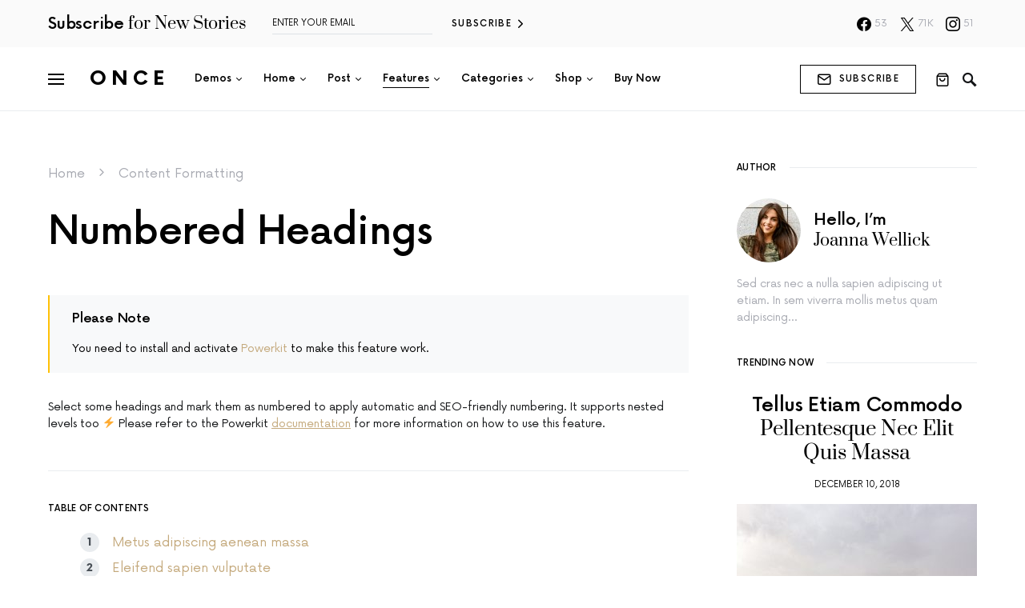

--- FILE ---
content_type: text/html; charset=UTF-8
request_url: https://oncetheme.com/once/content-formatting/numbered-headings/
body_size: 20458
content:
<!doctype html><html lang="en-US"><head><meta charset="UTF-8" /><meta name="viewport" content="width=device-width, initial-scale=1" /><link rel="profile" href="https://gmpg.org/xfn/11" /><meta name='robots' content='index, follow, max-image-preview:large, max-snippet:-1, max-video-preview:-1' /><style>img:is([sizes="auto" i], [sizes^="auto," i]) { contain-intrinsic-size: 3000px 1500px }</style><link media="all" href="https://oncetheme.com/once/wp-content/cache/autoptimize/2/css/autoptimize_a60e584f8f36668bd4b1ce44b3fdc946.css" rel="stylesheet"><link media="screen" href="https://oncetheme.com/once/wp-content/cache/autoptimize/2/css/autoptimize_4773cc3f2db0f7eeb0d9cf763ae5f363.css" rel="stylesheet"><link media="only screen and (max-width: 768px)" href="https://oncetheme.com/once/wp-content/cache/autoptimize/2/css/autoptimize_541e2ced151704f4ff1844c6de47ec02.css" rel="stylesheet"><title>Numbered Headings - Once</title><link rel="canonical" href="https://oncetheme.com/once/content-formatting/numbered-headings/" /><meta property="og:locale" content="en_US" /><meta property="og:type" content="article" /><meta property="og:title" content="Numbered Headings - Once" /><meta property="og:description" content="Select some headings and mark them as numbered to apply automatic and SEO-friendly numbering. It supports nested levels&hellip;" /><meta property="og:url" content="https://oncetheme.com/once/content-formatting/numbered-headings/" /><meta property="og:site_name" content="Once" /><meta name="twitter:card" content="summary_large_image" /><meta name="twitter:label1" content="Est. reading time" /><meta name="twitter:data1" content="3 minutes" /><meta name="twitter:label2" content="Written by" /><meta name="twitter:data2" content="codesupplyco" /> <script type="application/ld+json" class="yoast-schema-graph">{"@context":"https://schema.org","@graph":[{"@type":"WebPage","@id":"https://oncetheme.com/once/content-formatting/numbered-headings/","url":"https://oncetheme.com/once/content-formatting/numbered-headings/","name":"Numbered Headings - Once","isPartOf":{"@id":"https://oncetheme.com/once/#website"},"datePublished":"2018-07-01T10:48:57+00:00","breadcrumb":{"@id":"https://oncetheme.com/once/content-formatting/numbered-headings/#breadcrumb"},"inLanguage":"en-US","potentialAction":[{"@type":"ReadAction","target":["https://oncetheme.com/once/content-formatting/numbered-headings/"]}]},{"@type":"BreadcrumbList","@id":"https://oncetheme.com/once/content-formatting/numbered-headings/#breadcrumb","itemListElement":[{"@type":"ListItem","position":1,"name":"Home","item":"https://oncetheme.com/once/"},{"@type":"ListItem","position":2,"name":"Content Formatting","item":"https://oncetheme.com/once/content-formatting/"},{"@type":"ListItem","position":3,"name":"Numbered Headings"}]},{"@type":"WebSite","@id":"https://oncetheme.com/once/#website","url":"https://oncetheme.com/once/","name":"Once","description":"Once Theme Demo","potentialAction":[{"@type":"SearchAction","target":{"@type":"EntryPoint","urlTemplate":"https://oncetheme.com/once/?s={search_term_string}"},"query-input":{"@type":"PropertyValueSpecification","valueRequired":true,"valueName":"search_term_string"}}],"inLanguage":"en-US"}]}</script> <link rel="alternate" type="application/rss+xml" title="Once &raquo; Feed" href="https://oncetheme.com/once/feed/" /><link rel="alternate" type="application/rss+xml" title="Once &raquo; Comments Feed" href="https://oncetheme.com/once/comments/feed/" /><link rel='alternate stylesheet' id='powerkit-icons-css' href='https://oncetheme.com/once/wp-content/plugins/powerkit/assets/fonts/powerkit-icons.woff?ver=3.0.1' as='font' type='font/wof' crossorigin /><style id='csco-theme-fonts-inline-css'>@font-face {font-family: now-alt;src: url('https://oncetheme.com/once/wp-content/themes/once/css/fonts/now-alt-300.woff2') format('woff2'),url('https://oncetheme.com/once/wp-content/themes/once/css/fonts/now-alt-300.woff') format('woff');font-weight: 300;font-display: swap;font-style: normal;}@font-face {font-family: now-alt;src: url('https://oncetheme.com/once/wp-content/themes/once/css/fonts/now-alt-regular.woff2') format('woff2'),url('https://oncetheme.com/once/wp-content/themes/once/css/fonts/now-alt-regular.woff') format('woff');font-weight: 400;font-display: swap;font-style: normal;}@font-face {font-family: now-alt;src: url('https://oncetheme.com/once/wp-content/themes/once/css/fonts/now-alt-500.woff2') format('woff2'),url('https://oncetheme.com/once/wp-content/themes/once/css/fonts/now-alt-500.woff') format('woff');font-weight: 500;font-display: swap;font-style: normal;}@font-face {font-family: now-alt;src: url('https://oncetheme.com/once/wp-content/themes/once/css/fonts/now-alt-700.woff2') format('woff2'),url('https://oncetheme.com/once/wp-content/themes/once/css/fonts/now-alt-700.woff') format('woff');font-weight: 700;font-display: swap;font-style: normal;}</style><style id='wp-emoji-styles-inline-css'>img.wp-smiley, img.emoji {
		display: inline !important;
		border: none !important;
		box-shadow: none !important;
		height: 1em !important;
		width: 1em !important;
		margin: 0 0.07em !important;
		vertical-align: -0.1em !important;
		background: none !important;
		padding: 0 !important;
	}</style><style id='classic-theme-styles-inline-css'>/*! This file is auto-generated */
.wp-block-button__link{color:#fff;background-color:#32373c;border-radius:9999px;box-shadow:none;text-decoration:none;padding:calc(.667em + 2px) calc(1.333em + 2px);font-size:1.125em}.wp-block-file__button{background:#32373c;color:#fff;text-decoration:none}</style><style id='co-authors-plus-coauthors-style-inline-css'>.wp-block-co-authors-plus-coauthors.is-layout-flow [class*=wp-block-co-authors-plus]{display:inline}</style><style id='co-authors-plus-avatar-style-inline-css'>.wp-block-co-authors-plus-avatar :where(img){height:auto;max-width:100%;vertical-align:bottom}.wp-block-co-authors-plus-coauthors.is-layout-flow .wp-block-co-authors-plus-avatar :where(img){vertical-align:middle}.wp-block-co-authors-plus-avatar:is(.alignleft,.alignright){display:table}.wp-block-co-authors-plus-avatar.aligncenter{display:table;margin-inline:auto}</style><style id='co-authors-plus-image-style-inline-css'>.wp-block-co-authors-plus-image{margin-bottom:0}.wp-block-co-authors-plus-image :where(img){height:auto;max-width:100%;vertical-align:bottom}.wp-block-co-authors-plus-coauthors.is-layout-flow .wp-block-co-authors-plus-image :where(img){vertical-align:middle}.wp-block-co-authors-plus-image:is(.alignfull,.alignwide) :where(img){width:100%}.wp-block-co-authors-plus-image:is(.alignleft,.alignright){display:table}.wp-block-co-authors-plus-image.aligncenter{display:table;margin-inline:auto}</style><style id='global-styles-inline-css'>:root{--wp--preset--aspect-ratio--square: 1;--wp--preset--aspect-ratio--4-3: 4/3;--wp--preset--aspect-ratio--3-4: 3/4;--wp--preset--aspect-ratio--3-2: 3/2;--wp--preset--aspect-ratio--2-3: 2/3;--wp--preset--aspect-ratio--16-9: 16/9;--wp--preset--aspect-ratio--9-16: 9/16;--wp--preset--color--black: #000000;--wp--preset--color--cyan-bluish-gray: #abb8c3;--wp--preset--color--white: #ffffff;--wp--preset--color--pale-pink: #f78da7;--wp--preset--color--vivid-red: #cf2e2e;--wp--preset--color--luminous-vivid-orange: #ff6900;--wp--preset--color--luminous-vivid-amber: #fcb900;--wp--preset--color--light-green-cyan: #7bdcb5;--wp--preset--color--vivid-green-cyan: #00d084;--wp--preset--color--pale-cyan-blue: #8ed1fc;--wp--preset--color--vivid-cyan-blue: #0693e3;--wp--preset--color--vivid-purple: #9b51e0;--wp--preset--gradient--vivid-cyan-blue-to-vivid-purple: linear-gradient(135deg,rgba(6,147,227,1) 0%,rgb(155,81,224) 100%);--wp--preset--gradient--light-green-cyan-to-vivid-green-cyan: linear-gradient(135deg,rgb(122,220,180) 0%,rgb(0,208,130) 100%);--wp--preset--gradient--luminous-vivid-amber-to-luminous-vivid-orange: linear-gradient(135deg,rgba(252,185,0,1) 0%,rgba(255,105,0,1) 100%);--wp--preset--gradient--luminous-vivid-orange-to-vivid-red: linear-gradient(135deg,rgba(255,105,0,1) 0%,rgb(207,46,46) 100%);--wp--preset--gradient--very-light-gray-to-cyan-bluish-gray: linear-gradient(135deg,rgb(238,238,238) 0%,rgb(169,184,195) 100%);--wp--preset--gradient--cool-to-warm-spectrum: linear-gradient(135deg,rgb(74,234,220) 0%,rgb(151,120,209) 20%,rgb(207,42,186) 40%,rgb(238,44,130) 60%,rgb(251,105,98) 80%,rgb(254,248,76) 100%);--wp--preset--gradient--blush-light-purple: linear-gradient(135deg,rgb(255,206,236) 0%,rgb(152,150,240) 100%);--wp--preset--gradient--blush-bordeaux: linear-gradient(135deg,rgb(254,205,165) 0%,rgb(254,45,45) 50%,rgb(107,0,62) 100%);--wp--preset--gradient--luminous-dusk: linear-gradient(135deg,rgb(255,203,112) 0%,rgb(199,81,192) 50%,rgb(65,88,208) 100%);--wp--preset--gradient--pale-ocean: linear-gradient(135deg,rgb(255,245,203) 0%,rgb(182,227,212) 50%,rgb(51,167,181) 100%);--wp--preset--gradient--electric-grass: linear-gradient(135deg,rgb(202,248,128) 0%,rgb(113,206,126) 100%);--wp--preset--gradient--midnight: linear-gradient(135deg,rgb(2,3,129) 0%,rgb(40,116,252) 100%);--wp--preset--font-size--small: 13px;--wp--preset--font-size--medium: 20px;--wp--preset--font-size--large: 36px;--wp--preset--font-size--x-large: 42px;--wp--preset--spacing--20: 0.44rem;--wp--preset--spacing--30: 0.67rem;--wp--preset--spacing--40: 1rem;--wp--preset--spacing--50: 1.5rem;--wp--preset--spacing--60: 2.25rem;--wp--preset--spacing--70: 3.38rem;--wp--preset--spacing--80: 5.06rem;--wp--preset--shadow--natural: 6px 6px 9px rgba(0, 0, 0, 0.2);--wp--preset--shadow--deep: 12px 12px 50px rgba(0, 0, 0, 0.4);--wp--preset--shadow--sharp: 6px 6px 0px rgba(0, 0, 0, 0.2);--wp--preset--shadow--outlined: 6px 6px 0px -3px rgba(255, 255, 255, 1), 6px 6px rgba(0, 0, 0, 1);--wp--preset--shadow--crisp: 6px 6px 0px rgba(0, 0, 0, 1);}:where(.is-layout-flex){gap: 0.5em;}:where(.is-layout-grid){gap: 0.5em;}body .is-layout-flex{display: flex;}.is-layout-flex{flex-wrap: wrap;align-items: center;}.is-layout-flex > :is(*, div){margin: 0;}body .is-layout-grid{display: grid;}.is-layout-grid > :is(*, div){margin: 0;}:where(.wp-block-columns.is-layout-flex){gap: 2em;}:where(.wp-block-columns.is-layout-grid){gap: 2em;}:where(.wp-block-post-template.is-layout-flex){gap: 1.25em;}:where(.wp-block-post-template.is-layout-grid){gap: 1.25em;}.has-black-color{color: var(--wp--preset--color--black) !important;}.has-cyan-bluish-gray-color{color: var(--wp--preset--color--cyan-bluish-gray) !important;}.has-white-color{color: var(--wp--preset--color--white) !important;}.has-pale-pink-color{color: var(--wp--preset--color--pale-pink) !important;}.has-vivid-red-color{color: var(--wp--preset--color--vivid-red) !important;}.has-luminous-vivid-orange-color{color: var(--wp--preset--color--luminous-vivid-orange) !important;}.has-luminous-vivid-amber-color{color: var(--wp--preset--color--luminous-vivid-amber) !important;}.has-light-green-cyan-color{color: var(--wp--preset--color--light-green-cyan) !important;}.has-vivid-green-cyan-color{color: var(--wp--preset--color--vivid-green-cyan) !important;}.has-pale-cyan-blue-color{color: var(--wp--preset--color--pale-cyan-blue) !important;}.has-vivid-cyan-blue-color{color: var(--wp--preset--color--vivid-cyan-blue) !important;}.has-vivid-purple-color{color: var(--wp--preset--color--vivid-purple) !important;}.has-black-background-color{background-color: var(--wp--preset--color--black) !important;}.has-cyan-bluish-gray-background-color{background-color: var(--wp--preset--color--cyan-bluish-gray) !important;}.has-white-background-color{background-color: var(--wp--preset--color--white) !important;}.has-pale-pink-background-color{background-color: var(--wp--preset--color--pale-pink) !important;}.has-vivid-red-background-color{background-color: var(--wp--preset--color--vivid-red) !important;}.has-luminous-vivid-orange-background-color{background-color: var(--wp--preset--color--luminous-vivid-orange) !important;}.has-luminous-vivid-amber-background-color{background-color: var(--wp--preset--color--luminous-vivid-amber) !important;}.has-light-green-cyan-background-color{background-color: var(--wp--preset--color--light-green-cyan) !important;}.has-vivid-green-cyan-background-color{background-color: var(--wp--preset--color--vivid-green-cyan) !important;}.has-pale-cyan-blue-background-color{background-color: var(--wp--preset--color--pale-cyan-blue) !important;}.has-vivid-cyan-blue-background-color{background-color: var(--wp--preset--color--vivid-cyan-blue) !important;}.has-vivid-purple-background-color{background-color: var(--wp--preset--color--vivid-purple) !important;}.has-black-border-color{border-color: var(--wp--preset--color--black) !important;}.has-cyan-bluish-gray-border-color{border-color: var(--wp--preset--color--cyan-bluish-gray) !important;}.has-white-border-color{border-color: var(--wp--preset--color--white) !important;}.has-pale-pink-border-color{border-color: var(--wp--preset--color--pale-pink) !important;}.has-vivid-red-border-color{border-color: var(--wp--preset--color--vivid-red) !important;}.has-luminous-vivid-orange-border-color{border-color: var(--wp--preset--color--luminous-vivid-orange) !important;}.has-luminous-vivid-amber-border-color{border-color: var(--wp--preset--color--luminous-vivid-amber) !important;}.has-light-green-cyan-border-color{border-color: var(--wp--preset--color--light-green-cyan) !important;}.has-vivid-green-cyan-border-color{border-color: var(--wp--preset--color--vivid-green-cyan) !important;}.has-pale-cyan-blue-border-color{border-color: var(--wp--preset--color--pale-cyan-blue) !important;}.has-vivid-cyan-blue-border-color{border-color: var(--wp--preset--color--vivid-cyan-blue) !important;}.has-vivid-purple-border-color{border-color: var(--wp--preset--color--vivid-purple) !important;}.has-vivid-cyan-blue-to-vivid-purple-gradient-background{background: var(--wp--preset--gradient--vivid-cyan-blue-to-vivid-purple) !important;}.has-light-green-cyan-to-vivid-green-cyan-gradient-background{background: var(--wp--preset--gradient--light-green-cyan-to-vivid-green-cyan) !important;}.has-luminous-vivid-amber-to-luminous-vivid-orange-gradient-background{background: var(--wp--preset--gradient--luminous-vivid-amber-to-luminous-vivid-orange) !important;}.has-luminous-vivid-orange-to-vivid-red-gradient-background{background: var(--wp--preset--gradient--luminous-vivid-orange-to-vivid-red) !important;}.has-very-light-gray-to-cyan-bluish-gray-gradient-background{background: var(--wp--preset--gradient--very-light-gray-to-cyan-bluish-gray) !important;}.has-cool-to-warm-spectrum-gradient-background{background: var(--wp--preset--gradient--cool-to-warm-spectrum) !important;}.has-blush-light-purple-gradient-background{background: var(--wp--preset--gradient--blush-light-purple) !important;}.has-blush-bordeaux-gradient-background{background: var(--wp--preset--gradient--blush-bordeaux) !important;}.has-luminous-dusk-gradient-background{background: var(--wp--preset--gradient--luminous-dusk) !important;}.has-pale-ocean-gradient-background{background: var(--wp--preset--gradient--pale-ocean) !important;}.has-electric-grass-gradient-background{background: var(--wp--preset--gradient--electric-grass) !important;}.has-midnight-gradient-background{background: var(--wp--preset--gradient--midnight) !important;}.has-small-font-size{font-size: var(--wp--preset--font-size--small) !important;}.has-medium-font-size{font-size: var(--wp--preset--font-size--medium) !important;}.has-large-font-size{font-size: var(--wp--preset--font-size--large) !important;}.has-x-large-font-size{font-size: var(--wp--preset--font-size--x-large) !important;}
:where(.wp-block-post-template.is-layout-flex){gap: 1.25em;}:where(.wp-block-post-template.is-layout-grid){gap: 1.25em;}
:where(.wp-block-columns.is-layout-flex){gap: 2em;}:where(.wp-block-columns.is-layout-grid){gap: 2em;}
:root :where(.wp-block-pullquote){font-size: 1.5em;line-height: 1.6;}</style><style id='woocommerce-inline-inline-css'>.woocommerce form .form-row .required { visibility: visible; }</style><style id='csco-styles-inline-css'>.searchwp-live-search-no-min-chars:after { content: "Continue typing" }</style><style id='searchwp-live-search-inline-css'>.searchwp-live-search-result .searchwp-live-search-result--title a {
  font-size: 16px;
}
.searchwp-live-search-result .searchwp-live-search-result--price {
  font-size: 14px;
}
.searchwp-live-search-result .searchwp-live-search-result--add-to-cart .button {
  font-size: 14px;
}</style><link rel="EditURI" type="application/rsd+xml" title="RSD" href="https://oncetheme.com/once/xmlrpc.php?rsd" /><meta name="generator" content="WordPress 6.8.1" /><meta name="generator" content="WooCommerce 5.7.2" /><link rel='shortlink' href='https://oncetheme.com/once/?p=396' /> <noscript><style>.woocommerce-product-gallery{ opacity: 1 !important; }</style></noscript> <style id="kirki-inline-styles">a:hover, .entry-content a, .must-log-in a, blockquote:before, .post-meta a:hover, .post-meta a:focus, .post-meta .author a:hover, .post-meta .author a:focus, .cs-bg-dark .pk-social-links-scheme-bold:not(.pk-social-links-scheme-light-rounded) .pk-social-links-link .pk-social-links-icon, .subscribe-title, .entry-share .pk-share-buttons-scheme-default .pk-share-buttons-link:hover, .post-sidebar-shares .pk-share-buttons-scheme-default .pk-share-buttons-link:hover, .pk-share-buttons-after-post.pk-share-buttons-scheme-default .pk-share-buttons-link:hover{color:#c4a97c;}article .cs-overlay .post-categories a:hover, .cs-list-articles > li > a:hover:before, .wp-block-button .wp-block-button__link:not(.has-background), .pk-bg-primary, .pk-button-primary, .pk-pin-it:hover, .pk-badge-primary, h2.pk-heading-numbered:before, .cs-bg-dark .pk-social-links-scheme-light-rounded .pk-social-links-link:hover .pk-social-links-icon, .post-sidebar-shares .pk-share-buttons-link .pk-share-buttons-count, .pk-scroll-to-top:hover .cs-icon-arrow, .pk-widget-posts .pk-post-outer:hover .pk-current-number{background-color:#c4a97c;}.editor-styles-wrapper a{color:#c4a97c;}.editor-styles-wrapper.cs-editor-styles-wrapper .wp-block-button .wp-block-button__link:not(.has-background){background-color:#c4a97c;}.woocommerce ul.products li.product .onsale, .woocommerce span.onsale{background-color:#c4a97c;}.woocommerce .woocommerce-pagination .page-numbers li > a:hover, .woocommerce li.product .price a:hover, .woocommerce .star-rating{color:#c4a97c;}.site-search-wrap, .cs-featured-post-boxed .featured-post-inner, .widget_search .cs-input-group, .post-subscribe, .cs-bg-dark.post-prev-next-along, .widget .pk-subscribe-form-wrap, .pk-scroll-to-top .cs-icon-arrow, .pk-widget-posts .pk-current-number, .widget .pk-social-links-scheme-light-bg .pk-social-links-link, .widget .pk-social-links-scheme-light-rounded .pk-social-links-link .pk-social-links-icon{background-color:#FAFAFA;}button, input[type="button"], input[type="reset"], input[type="submit"], .button, .site .entry-content .pk-button-primary{color:#000000;}.woocommerce #respond input#submit, .woocommerce a.button, .woocommerce button.button, .woocommerce input.button, .woocommerce #respond input#submit.alt, .woocommerce a.button.alt, .woocommerce button.button.alt, .woocommerce input.button.alt, .woocommerce .site button.button:disabled, .woocommerce .site button.button:disabled[disabled], .woocommerce .site button.button.alt.disabled, .woocommerce-page .site button.button:disabled, .woocommerce-page .site button.button:disabled[disabled], .woocommerce-page .site button.button.alt.disabled, .woocommerce .site button.button:disabled:hover, .woocommerce .site button.button:disabled[disabled]:hover, .woocommerce .site button.button.alt.disabled:hover, .woocommerce-page .site button.button:disabled:hover, .woocommerce-page .site button.button:disabled[disabled]:hover, .woocommerce-page .site button.button.alt.disabled:hover{color:#000000;}button:hover, input[type="button"]:hover, input[type="reset"]:hover, input[type="submit"]:hover, .button:hover, .site .entry-content .pk-button-primary:hover, .site .entry-content .pk-button-primary:focus, .site .entry-content .pk-button-primary:active{background-color:#000000;}.site button:before, .site .button:before, .site .load-more.loading:before{background-color:#000000;}.site button:hover, .site .button:hover{border-color:#000000;}.woocommerce #respond input#submit:hover, .woocommerce a.button:hover, .woocommerce button.button:hover, .woocommerce input.button:hover, .woocommerce #respond input#submit.alt:hover, .woocommerce a.button.alt:hover, .woocommerce button.button.alt:hover, .woocommerce input.button.alt:hover{background-color:#000000;}.woocommerce .site a.button:before, .woocommerce .site button.button:before, .woocommerce .site a.button.alt:before, .woocommerce .site button.button.alt:before, .woocommerce-page .site a.button:before, .woocommerce-page .site button.button:before, .woocommerce-page .site a.button.alt:before, .woocommerce-page .site button.button.alt:before{background-color:#000000;}.woocommerce .site a.button:hover, .woocommerce .site button.button:hover, .woocommerce .site a.button.alt:hover, .woocommerce .site button.button.alt:hover, .woocommerce-page .site a.button:hover, .woocommerce-page .site button.button:hover, .woocommerce-page .site a.button.alt:hover, .woocommerce-page .site button.button.alt:hover{border-color:#000000;}.header-large .navbar-topbar, .header-with-top-bar .navbar-topbar{background-color:#FAFAFA;}.navbar-primary, .offcanvas-header{background-color:#FFFFFF;}.navbar-nav > .menu-item > a .pk-badge:after{border-color:#FFFFFF;}.navbar-nav .menu-item .sub-menu, .navbar-nav .cs-mega-menu-has-category .sub-menu{background-color:#FFFFFF;}.navbar-nav > li.menu-item-has-children > .sub-menu:after{border-bottom-color:#FFFFFF;}.footer-info{background-color:#FAFAFA;}.meta-category-sep:after{color:#000000;}.meta-category-sep-dash:after, .meta-category-sep-middle:after, .meta-category-sep-diamond:after, .meta-category-sep-square:after, .meta-category-sep-brick:after{background-color:#000000;}.entry-title-effect-simple a:hover .meta-category, .entry-title-effect-simple a:focus .meta-category, .entry-title-effect-simple .meta-category a:hover, .entry-title-effect-simple .meta-category a:focus{color:#c4a97c;}.entry-title-effect-underline a .title-line, .entry-title-effect-shadow a .title-line{background-image:linear-gradient(to right, #c4a97c 0%, #c4a97c 100%);}button, input[type="button"], input[type="reset"], input[type="submit"], .button, .pk-button, .cs-overlay .post-categories a, .site-search [type="search"], .subcategories .cs-nav-link, .post-header .pk-share-buttons-wrap .pk-share-buttons-link, .pk-dropcap-borders:first-letter, .pk-dropcap-bg-inverse:first-letter, .pk-dropcap-bg-light:first-letter, .footer-instagram .instagram-username{-webkit-border-radius:0;-moz-border-radius:0;border-radius:0;}.widget_product_search .woocommerce-product-search, .widget_product_search .woocommerce-product-search input[type="search"], .woocommerce-checkout input[id="coupon_code"], .woocommerce-cart input[id="coupon_code"], .woocommerce div.product form.cart input.qty, .woocommerce #respond input#submit, .woocommerce a.button, .woocommerce button.button, .woocommerce input.button, .woocommerce #respond input#submit.alt, .woocommerce a.button.alt, .woocommerce button.button.alt, .woocommerce input.button.alt{-webkit-border-radius:0;-moz-border-radius:0;border-radius:0;}body{font-family:now-alt,-apple-system, BlinkMacSystemFont, "Segoe UI", Roboto, "Helvetica Neue", Arial, sans-serif, "Apple Color Emoji", "Segoe UI Emoji", "Segoe UI Symbol", "Noto Color Emoji";font-size:1rem;font-weight:400;}.editor-styles-wrapper.cs-editor-styles-wrapper{font-family:now-alt,-apple-system, BlinkMacSystemFont, "Segoe UI", Roboto, "Helvetica Neue", Arial, sans-serif, "Apple Color Emoji", "Segoe UI Emoji", "Segoe UI Symbol", "Noto Color Emoji";font-size:1rem;font-weight:400;}button, .button, input[type="button"], input[type="reset"], input[type="submit"], .cs-font-primary, .no-comments, .text-action, .archive-wrap .more-link, .share-total, .nav-links, .comment-reply-link, .post-sidebar-tags a, .meta-category a, .read-more, .entry-more a, .navigation.pagination .nav-links > span, .navigation.pagination .nav-links > a, .subcategories .cs-nav-link, .cs-social-accounts .cs-social-label, .post-prev-next .link-label a, .author-social-accounts .author-social-label{font-family:now-alt,-apple-system, BlinkMacSystemFont, "Segoe UI", Roboto, "Helvetica Neue", Arial, sans-serif, "Apple Color Emoji", "Segoe UI Emoji", "Segoe UI Symbol", "Noto Color Emoji";font-size:0.6875rem;font-weight:500;letter-spacing:0.125em;text-transform:uppercase;}.pk-font-primary, .entry-meta-details .pk-share-buttons-count, .entry-meta-details .pk-share-buttons-label, .post-sidebar-shares .pk-share-buttons-label, .footer-instagram .instagram-username, .pk-twitter-counters .number, .pk-instagram-counters .number, .pk-alt-instagram-counters .number, .pk-scroll-to-top .cs-btn-caption{font-family:now-alt,-apple-system, BlinkMacSystemFont, "Segoe UI", Roboto, "Helvetica Neue", Arial, sans-serif, "Apple Color Emoji", "Segoe UI Emoji", "Segoe UI Symbol", "Noto Color Emoji";font-size:0.6875rem;font-weight:500;letter-spacing:0.125em;text-transform:uppercase;}.woocommerce #respond input#submit, .woocommerce a.button, .woocommerce button.button, .woocommerce input.button, .woocommerce #respond input#submit.alt, .woocommerce a.button.alt, .woocommerce button.button.alt, .woocommerce input.button.alt, .woocommerce-pagination, .woocommerce nav.woocommerce-pagination .page-numbers li > span, .woocommerce nav.woocommerce-pagination .page-numbers li > a, .woocommerce ul.products li.product .button, .woocommerce li.product .price, .woocommerce div.product .woocommerce-tabs ul.tabs li a, .woocommerce-form__label-for-checkbox span, .wc_payment_method.payment_method_bacs label, .wc_payment_method.payment_method_cheque label, .woocommerce table.shop_table.woocommerce-checkout-review-order-table th, .woocommerce table.shop_table.woocommerce-checkout-review-order-table td, .woocommerce table.shop_table.woocommerce-checkout-review-order-table label, .woocommerce table.shop_table th{font-family:now-alt,-apple-system, BlinkMacSystemFont, "Segoe UI", Roboto, "Helvetica Neue", Arial, sans-serif, "Apple Color Emoji", "Segoe UI Emoji", "Segoe UI Symbol", "Noto Color Emoji";font-size:0.6875rem;font-weight:500;letter-spacing:0.125em;text-transform:uppercase;}small, input[type="text"], input[type="email"], input[type="url"], input[type="password"], input[type="search"], input[type="number"], input[type="tel"], input[type="range"], input[type="date"], input[type="month"], input[type="week"], input[type="time"], input[type="datetime"], input[type="datetime-local"], input[type="color"], div[class*="meta-"], span[class*="meta-"], select, textarea, label, .cs-font-secondary, .post-meta, .archive-count, .page-subtitle, .site-description, figcaption, .post-tags a, .tagcloud a, .post-format-icon, .comment-metadata, .says, .logged-in-as, .must-log-in, .widget_rss ul li .rss-date, .navbar-brand .tagline, .post-sidebar-shares .total-shares, .cs-breadcrumbs, .searchwp-live-search-no-results em, .searchwp-live-search-no-min-chars:after, .cs-video-tools .cs-tooltip, .entry-details .author-wrap, .entry-details .author-wrap a, .footer-copyright{font-family:now-alt,-apple-system, BlinkMacSystemFont, "Segoe UI", Roboto, "Helvetica Neue", Arial, sans-serif, "Apple Color Emoji", "Segoe UI Emoji", "Segoe UI Symbol", "Noto Color Emoji";font-size:0.6875rem;font-weight:400;text-transform:uppercase;}.wp-caption-text, .wp-block-image figcaption, .wp-block-audio figcaption, .wp-block-embed figcaption, .wp-block-pullquote cite, .wp-block-pullquote.is-style-solid-color blockquote cite, .wp-block-pullquote footer, .wp-block-pullquote .wp-block-pullquote__citation, blockquote cite, .wp-block-quote cite{font-family:now-alt,-apple-system, BlinkMacSystemFont, "Segoe UI", Roboto, "Helvetica Neue", Arial, sans-serif, "Apple Color Emoji", "Segoe UI Emoji", "Segoe UI Symbol", "Noto Color Emoji";font-size:0.6875rem;font-weight:400;text-transform:uppercase;}.pk-font-secondary, .pk-instagram-counters, .pk-alt-instagram-counters, .pk-twitter-counters, .pk-instagram-item .pk-instagram-data .pk-meta, .pk-alt-instagram-item .pk-alt-instagram-data .pk-meta, .entry-share .pk-share-buttons-total, .post-sidebar-shares .pk-share-buttons-total, .pk-share-buttons-after-post .pk-share-buttons-total{font-family:now-alt,-apple-system, BlinkMacSystemFont, "Segoe UI", Roboto, "Helvetica Neue", Arial, sans-serif, "Apple Color Emoji", "Segoe UI Emoji", "Segoe UI Symbol", "Noto Color Emoji";font-size:0.6875rem;font-weight:400;text-transform:uppercase;}.editor-styles-wrapper.cs-editor-styles-wrapper .wp-block-quote cite, .editor-styles-wrapper.cs-editor-styles-wrapper .wp-block-quote__citation, .editor-styles-wrapper.cs-editor-styles-wrapper .wp-block-image figcaption, .editor-styles-wrapper.cs-editor-styles-wrapper .wp-block-audio figcaption, .editor-styles-wrapper.cs-editor-styles-wrapper .wp-block-embed figcaption, .editor-styles-wrapper.cs-editor-styles-wrapper .wp-block-pullquote cite, .editor-styles-wrapper.cs-editor-styles-wrapper .wp-block-pullquote footer, .editor-styles-wrapper.cs-editor-styles-wrapper .wp-block-pullquote.is-style-solid-color blockquote cite, .editor-styles-wrapper.cs-editor-styles-wrapper .wp-block-pullquote .wp-block-pullquote__citation{font-family:now-alt,-apple-system, BlinkMacSystemFont, "Segoe UI", Roboto, "Helvetica Neue", Arial, sans-serif, "Apple Color Emoji", "Segoe UI Emoji", "Segoe UI Symbol", "Noto Color Emoji";font-size:0.6875rem;font-weight:400;text-transform:uppercase;}.widget_shopping_cart .quantity, .woocommerce .widget_layered_nav_filters ul li a, .woocommerce.widget_layered_nav_filters ul li a, .woocommerce.widget_products ul.product_list_widget li, .woocommerce.widget_recently_viewed_products ul.product_list_widget li, .woocommerce.widget_recent_reviews ul.product_list_widget li, .woocommerce.widget_top_rated_products ul.product_list_widget li, .woocommerce .widget_price_filter .price_slider_amount, .woocommerce .woocommerce-result-count, .woocommerce ul.products li.product .price, .woocommerce .woocommerce-breadcrumb, .woocommerce .product_meta, .woocommerce span.onsale, .woocommerce-page .woocommerce-breadcrumb, .woocommerce-mini-cart__total total, .woocommerce-input-wrapper .select2-selection__rendered{font-family:now-alt,-apple-system, BlinkMacSystemFont, "Segoe UI", Roboto, "Helvetica Neue", Arial, sans-serif, "Apple Color Emoji", "Segoe UI Emoji", "Segoe UI Symbol", "Noto Color Emoji";font-size:0.6875rem;font-weight:400;text-transform:uppercase;}.entry-excerpt, .post-excerpt, .pk-alt-instagram-desc{font-family:now-alt,-apple-system, BlinkMacSystemFont, "Segoe UI", Roboto, "Helvetica Neue", Arial, sans-serif, "Apple Color Emoji", "Segoe UI Emoji", "Segoe UI Symbol", "Noto Color Emoji";font-size:0.875rem;line-height:1.5;}.entry-content{font-family:now-alt,-apple-system, BlinkMacSystemFont, "Segoe UI", Roboto, "Helvetica Neue", Arial, sans-serif, "Apple Color Emoji", "Segoe UI Emoji", "Segoe UI Symbol", "Noto Color Emoji";font-size:0.875rem;font-weight:400;letter-spacing:inherit;}.editor-styles-wrapper .block-editor-block-list__layout, .editor-styles-wrapper .block-editor-block-list__layout p{font-family:now-alt,-apple-system, BlinkMacSystemFont, "Segoe UI", Roboto, "Helvetica Neue", Arial, sans-serif, "Apple Color Emoji", "Segoe UI Emoji", "Segoe UI Symbol", "Noto Color Emoji";font-size:0.875rem;font-weight:400;letter-spacing:inherit;}.woocommerce-tabs .entry-content{font-family:now-alt,-apple-system, BlinkMacSystemFont, "Segoe UI", Roboto, "Helvetica Neue", Arial, sans-serif, "Apple Color Emoji", "Segoe UI Emoji", "Segoe UI Symbol", "Noto Color Emoji";font-size:0.875rem;font-weight:400;letter-spacing:inherit;}.site-title{font-family:now-alt,-apple-system, BlinkMacSystemFont, "Segoe UI", Roboto, "Helvetica Neue", Arial, sans-serif, "Apple Color Emoji", "Segoe UI Emoji", "Segoe UI Symbol", "Noto Color Emoji";font-size:1.5rem;font-weight:700;letter-spacing:0.25em;text-transform:uppercase;}.footer-title{font-family:now-alt,-apple-system, BlinkMacSystemFont, "Segoe UI", Roboto, "Helvetica Neue", Arial, sans-serif, "Apple Color Emoji", "Segoe UI Emoji", "Segoe UI Symbol", "Noto Color Emoji";font-size:1.5rem;font-weight:700;letter-spacing:0.25em;text-transform:uppercase;}.entry-title .title-wrap, .post-header-inner .entry-title, .comment-author .fn, blockquote, .cs-post-carousel .cs-carousel-title, .cs-subscription .cs-subscription-title, .cs-widget-author .cs-author-title, .post-author .title-author{font-family:Prata;font-weight:400;letter-spacing:0px;text-transform:none;}.wp-block-quote, .wp-block-quote p{font-family:Prata;font-weight:400;letter-spacing:0px;text-transform:none;}.post-subscribe .pk-title, .pk-subscribe-form-wrap .pk-font-heading, .footer-subscribe .pk-title, .pk-widget-posts-template-carousel .entry-title, .pk-alt-instagram-title .pk-alt-title, .pk-inline-posts-container .pk-title, .navbar-subscribe .pk-title:first-line{font-family:Prata;font-weight:400;letter-spacing:0px;text-transform:none;}.editor-styles-wrapper.cs-editor-styles-wrapper .wp-block-quote, .editor-styles-wrapper.cs-editor-styles-wrapper .wp-block-quote p, .editor-styles-wrapper.cs-editor-styles-wrapper .wp-block-freeform blockquote p:first-child{font-family:Prata;font-weight:400;letter-spacing:0px;text-transform:none;}.editor-styles-wrapper.cs-editor-styles-wrapper .editor-post-title__input{font-family:Prata;font-weight:400;letter-spacing:0px;text-transform:none;}.woocommerce ul.cart_list li a, .woocommerce ul.product_list_widget li a, .woocommerce div.product .woocommerce-tabs ul.tabs li, .woocommerce.widget_products span.product-title, .woocommerce.widget_recently_viewed_products span.product-title, .woocommerce.widget_recent_reviews span.product-title, .woocommerce.widget_top_rated_products span.product-title, .woocommerce-loop-product__title, .woocommerce-tabs .panel h2, .related.products > h2, .upsells.products > h2{font-family:Prata;font-weight:400;letter-spacing:0px;text-transform:none;}h1, h2, h3, h4, h5, h6, .h1, .h2, .h3, .h4, .h5, .h6, .entry-title .meta-category, .entry-title .meta-category a{font-family:now-alt,-apple-system, BlinkMacSystemFont, "Segoe UI", Roboto, "Helvetica Neue", Arial, sans-serif, "Apple Color Emoji", "Segoe UI Emoji", "Segoe UI Symbol", "Noto Color Emoji";font-weight:500;letter-spacing:-0.0125em;text-transform:none;}.wp-block-cover .wp-block-cover-image-text, .wp-block-cover .wp-block-cover-text, .wp-block-cover h2, .wp-block-cover-image .wp-block-cover-image-text, .wp-block-cover-image .wp-block-cover-text, .wp-block-cover-image h2, .wp-block-pullquote p, p.has-drop-cap:not(:focus):first-letter{font-family:now-alt,-apple-system, BlinkMacSystemFont, "Segoe UI", Roboto, "Helvetica Neue", Arial, sans-serif, "Apple Color Emoji", "Segoe UI Emoji", "Segoe UI Symbol", "Noto Color Emoji";font-weight:500;letter-spacing:-0.0125em;text-transform:none;}.pk-font-heading, .navbar-subscribe .pk-title span{font-family:now-alt,-apple-system, BlinkMacSystemFont, "Segoe UI", Roboto, "Helvetica Neue", Arial, sans-serif, "Apple Color Emoji", "Segoe UI Emoji", "Segoe UI Symbol", "Noto Color Emoji";font-weight:500;letter-spacing:-0.0125em;text-transform:none;}.entry-title-style .title-wrap:first-line, .entry-header .post-header-inner .entry-title:first-line, .archive-full .entry-title:first-line, .comment-author .fn:first-line, .cs-post-carousel .cs-carousel-title:first-line, .cs-subscription .cs-subscription-title:first-line, .post-author .title-author:first-line, .cs-widget-author .cs-author-title:first-line, .cs-mm-post .entry-title:first-line, .footer-subscribe .pk-title:first-line, .pk-subscribe-form-wrap .pk-font-heading:first-line, .pk-font-heading:first-line, .post-subscribe .pk-title:first-line, .pk-alt-instagram-title .pk-alt-title:first-line, .pk-inline-posts-container .pk-title:first-line{font-family:now-alt,-apple-system, BlinkMacSystemFont, "Segoe UI", Roboto, "Helvetica Neue", Arial, sans-serif, "Apple Color Emoji", "Segoe UI Emoji", "Segoe UI Symbol", "Noto Color Emoji";font-weight:500;letter-spacing:-0.0125em;text-transform:none;}.editor-styles-wrapper.cs-editor-styles-wrapper h1, .editor-styles-wrapper.cs-editor-styles-wrapper h2, .editor-styles-wrapper.cs-editor-styles-wrapper h3, .editor-styles-wrapper.cs-editor-styles-wrapper h4, .editor-styles-wrapper.cs-editor-styles-wrapper h5, .editor-styles-wrapper.cs-editor-styles-wrapper h6, .editor-styles-wrapper.cs-editor-styles-wrapper .h1, .editor-styles-wrapper.cs-editor-styles-wrapper .h2, .editor-styles-wrapper.cs-editor-styles-wrapper .h3, .editor-styles-wrapper.cs-editor-styles-wrapper .h4, .editor-styles-wrapper.cs-editor-styles-wrapper .h5, .editor-styles-wrapper.cs-editor-styles-wrapper .h6, .editor-styles-wrapper.cs-editor-styles-wrapper .editor-post-title__input:first-line, .editor-styles-wrapper.cs-editor-styles-wrapper .wp-block-pullquote p, .editor-styles-wrapper.cs-editor-styles-wrapper .wp-block-cover .wp-block-cover-image-text, .editor-styles-wrapper.cs-editor-styles-wrapper .wp-block-cover .wp-block-cover-text, .editor-styles-wrapper.cs-editor-styles-wrapper .wp-block-cover-image .wp-block-cover-image-text, .editor-styles-wrapper.cs-editor-styles-wrapper .wp-block-cover-image .wp-block-cover-text, .editor-styles-wrapper.cs-editor-styles-wrapper .wp-block-cover-image h2, .editor-styles-wrapper.cs-editor-styles-wrapper .wp-block-cover h2, .editor-styles-wrapper.cs-editor-styles-wrapper p.has-drop-cap:not(:focus):first-letter{font-family:now-alt,-apple-system, BlinkMacSystemFont, "Segoe UI", Roboto, "Helvetica Neue", Arial, sans-serif, "Apple Color Emoji", "Segoe UI Emoji", "Segoe UI Symbol", "Noto Color Emoji";font-weight:500;letter-spacing:-0.0125em;text-transform:none;}.title-block, .pk-font-block{font-family:now-alt,-apple-system, BlinkMacSystemFont, "Segoe UI", Roboto, "Helvetica Neue", Arial, sans-serif, "Apple Color Emoji", "Segoe UI Emoji", "Segoe UI Symbol", "Noto Color Emoji";font-size:0.6875rem;font-weight:500;letter-spacing:0.025em;text-transform:uppercase;color:#000000;}.woocommerce .woocommerce-tabs .panel h2, .woocommerce .related.products > h2, .woocommerce .upsells.products > h2 , .woocommerce ul.order_details li, .woocommerce-order-details .woocommerce-order-details__title, .woocommerce-customer-details .woocommerce-column__title, .woocommerce-account .addresses .title h3, .woocommerce-checkout h3, .woocommerce-EditAccountForm legend, .cross-sells > h2, .cart_totals > h2{font-family:now-alt,-apple-system, BlinkMacSystemFont, "Segoe UI", Roboto, "Helvetica Neue", Arial, sans-serif, "Apple Color Emoji", "Segoe UI Emoji", "Segoe UI Symbol", "Noto Color Emoji";font-size:0.6875rem;font-weight:500;letter-spacing:0.025em;text-transform:uppercase;color:#000000;}.navbar-nav > li > a, .cs-mega-menu-child > a, .widget_archive li, .widget_categories li, .widget_meta li a, .widget_nav_menu .menu > li > a, .widget_pages .page_item a{font-family:now-alt,-apple-system, BlinkMacSystemFont, "Segoe UI", Roboto, "Helvetica Neue", Arial, sans-serif, "Apple Color Emoji", "Segoe UI Emoji", "Segoe UI Symbol", "Noto Color Emoji";font-size:0.8125rem;font-weight:500;letter-spacing:0px;text-transform:none;}.navbar-nav .sub-menu > li > a, .navbar-topbar .navbar-nav > li > a, .widget_nav_menu .sub-menu > li > a{font-family:now-alt,-apple-system, BlinkMacSystemFont, "Segoe UI", Roboto, "Helvetica Neue", Arial, sans-serif, "Apple Color Emoji", "Segoe UI Emoji", "Segoe UI Symbol", "Noto Color Emoji";font-size:0.8125rem;font-weight:400;text-transform:none;}#menu-additional.navbar-nav > li > a{font-family:now-alt,-apple-system, BlinkMacSystemFont, "Segoe UI", Roboto, "Helvetica Neue", Arial, sans-serif, "Apple Color Emoji", "Segoe UI Emoji", "Segoe UI Symbol", "Noto Color Emoji";font-size:0.8125rem;font-weight:500;letter-spacing:0px;text-transform:none;}.navbar-primary .navbar-wrap, .navbar-primary .navbar-content{height:80px;}.offcanvas-header{flex:0 0 80px;}.post-sidebar-shares{top:calc( 80px + 20px );}.admin-bar .post-sidebar-shares{top:calc( 80px + 52px );}.header-large .post-sidebar-shares{top:calc( 80px * 2 + 52px );}.header-large.admin-bar .post-sidebar-shares{top:calc( 80px * 2 + 52px );}.section-featured-post{background-color:#FFFFFF;}.section-post-tiles{background-color:#FFFFFF;}.section-post-carousel{background-color:#FAFAFA;}.section-subscription{background-color:#FAFAFA;}@media (min-width: 1020px){.cs-bg-dark.post-prev-next-along .link-content:hover{background-color:#FAFAFA;}}/* cyrillic-ext */
@font-face {
  font-family: 'Prata';
  font-style: normal;
  font-weight: 400;
  font-display: swap;
  src: url(https://oncetheme.com/once/wp-content/fonts/prata/6xKhdSpbNNCT-sWCCm7JLQ.woff2) format('woff2');
  unicode-range: U+0460-052F, U+1C80-1C8A, U+20B4, U+2DE0-2DFF, U+A640-A69F, U+FE2E-FE2F;
}
/* cyrillic */
@font-face {
  font-family: 'Prata';
  font-style: normal;
  font-weight: 400;
  font-display: swap;
  src: url(https://oncetheme.com/once/wp-content/fonts/prata/6xKhdSpbNNCT-sWLCm7JLQ.woff2) format('woff2');
  unicode-range: U+0301, U+0400-045F, U+0490-0491, U+04B0-04B1, U+2116;
}
/* vietnamese */
@font-face {
  font-family: 'Prata';
  font-style: normal;
  font-weight: 400;
  font-display: swap;
  src: url(https://oncetheme.com/once/wp-content/fonts/prata/6xKhdSpbNNCT-sWACm7JLQ.woff2) format('woff2');
  unicode-range: U+0102-0103, U+0110-0111, U+0128-0129, U+0168-0169, U+01A0-01A1, U+01AF-01B0, U+0300-0301, U+0303-0304, U+0308-0309, U+0323, U+0329, U+1EA0-1EF9, U+20AB;
}
/* latin */
@font-face {
  font-family: 'Prata';
  font-style: normal;
  font-weight: 400;
  font-display: swap;
  src: url(https://oncetheme.com/once/wp-content/fonts/prata/6xKhdSpbNNCT-sWPCm4.woff2) format('woff2');
  unicode-range: U+0000-00FF, U+0131, U+0152-0153, U+02BB-02BC, U+02C6, U+02DA, U+02DC, U+0304, U+0308, U+0329, U+2000-206F, U+20AC, U+2122, U+2191, U+2193, U+2212, U+2215, U+FEFF, U+FFFD;
}/* cyrillic-ext */
@font-face {
  font-family: 'Prata';
  font-style: normal;
  font-weight: 400;
  font-display: swap;
  src: url(https://oncetheme.com/once/wp-content/fonts/prata/6xKhdSpbNNCT-sWCCm7JLQ.woff2) format('woff2');
  unicode-range: U+0460-052F, U+1C80-1C8A, U+20B4, U+2DE0-2DFF, U+A640-A69F, U+FE2E-FE2F;
}
/* cyrillic */
@font-face {
  font-family: 'Prata';
  font-style: normal;
  font-weight: 400;
  font-display: swap;
  src: url(https://oncetheme.com/once/wp-content/fonts/prata/6xKhdSpbNNCT-sWLCm7JLQ.woff2) format('woff2');
  unicode-range: U+0301, U+0400-045F, U+0490-0491, U+04B0-04B1, U+2116;
}
/* vietnamese */
@font-face {
  font-family: 'Prata';
  font-style: normal;
  font-weight: 400;
  font-display: swap;
  src: url(https://oncetheme.com/once/wp-content/fonts/prata/6xKhdSpbNNCT-sWACm7JLQ.woff2) format('woff2');
  unicode-range: U+0102-0103, U+0110-0111, U+0128-0129, U+0168-0169, U+01A0-01A1, U+01AF-01B0, U+0300-0301, U+0303-0304, U+0308-0309, U+0323, U+0329, U+1EA0-1EF9, U+20AB;
}
/* latin */
@font-face {
  font-family: 'Prata';
  font-style: normal;
  font-weight: 400;
  font-display: swap;
  src: url(https://oncetheme.com/once/wp-content/fonts/prata/6xKhdSpbNNCT-sWPCm4.woff2) format('woff2');
  unicode-range: U+0000-00FF, U+0131, U+0152-0153, U+02BB-02BC, U+02C6, U+02DA, U+02DC, U+0304, U+0308, U+0329, U+2000-206F, U+20AC, U+2122, U+2191, U+2193, U+2212, U+2215, U+FEFF, U+FFFD;
}/* cyrillic-ext */
@font-face {
  font-family: 'Prata';
  font-style: normal;
  font-weight: 400;
  font-display: swap;
  src: url(https://oncetheme.com/once/wp-content/fonts/prata/6xKhdSpbNNCT-sWCCm7JLQ.woff2) format('woff2');
  unicode-range: U+0460-052F, U+1C80-1C8A, U+20B4, U+2DE0-2DFF, U+A640-A69F, U+FE2E-FE2F;
}
/* cyrillic */
@font-face {
  font-family: 'Prata';
  font-style: normal;
  font-weight: 400;
  font-display: swap;
  src: url(https://oncetheme.com/once/wp-content/fonts/prata/6xKhdSpbNNCT-sWLCm7JLQ.woff2) format('woff2');
  unicode-range: U+0301, U+0400-045F, U+0490-0491, U+04B0-04B1, U+2116;
}
/* vietnamese */
@font-face {
  font-family: 'Prata';
  font-style: normal;
  font-weight: 400;
  font-display: swap;
  src: url(https://oncetheme.com/once/wp-content/fonts/prata/6xKhdSpbNNCT-sWACm7JLQ.woff2) format('woff2');
  unicode-range: U+0102-0103, U+0110-0111, U+0128-0129, U+0168-0169, U+01A0-01A1, U+01AF-01B0, U+0300-0301, U+0303-0304, U+0308-0309, U+0323, U+0329, U+1EA0-1EF9, U+20AB;
}
/* latin */
@font-face {
  font-family: 'Prata';
  font-style: normal;
  font-weight: 400;
  font-display: swap;
  src: url(https://oncetheme.com/once/wp-content/fonts/prata/6xKhdSpbNNCT-sWPCm4.woff2) format('woff2');
  unicode-range: U+0000-00FF, U+0131, U+0152-0153, U+02BB-02BC, U+02C6, U+02DA, U+02DC, U+0304, U+0308, U+0329, U+2000-206F, U+20AC, U+2122, U+2191, U+2193, U+2212, U+2215, U+FEFF, U+FFFD;
}</style></head><body class="wp-singular page-template-default page page-id-396 page-child parent-pageid-196 wp-embed-responsive wp-theme-once theme-once woocommerce-no-js cs-page-layout-right header-with-top-bar navbar-sticky-enabled navbar-smart-enabled sticky-sidebar-enabled stick-to-bottom block-page-align-enabled design-preview-effect-none design-title-right-border"><div class="site-overlay"></div><div class="offcanvas"><div class="offcanvas-header"><nav class="navbar navbar-offcanvas"> <a class="offcanvas-brand site-title" href="https://oncetheme.com/once/" rel="home">Once</a> <button type="button" class="toggle-offcanvas"> <i class="cs-icon cs-icon-x"></i> </button></nav></div><aside class="offcanvas-sidebar"><div class="offcanvas-inner widget-area"><div class="widget widget_nav_menu cs-d-lg-none"><div class="menu-primary-container"><ul id="menu-primary" class="menu"><li id="menu-item-577" class="menu-item menu-item-type-custom menu-item-object-custom menu-item-has-children menu-item-577"><a href="https://oncetheme.com/">Demos</a><ul class="sub-menu"><li id="menu-item-578" class="menu-item menu-item-type-custom menu-item-object-custom menu-item-home menu-item-578"><a href="https://oncetheme.com/once/">Once <span class="pk-badge pk-badge-secondary">Main</span></a></li><li id="menu-item-1903" class="menu-item menu-item-type-custom menu-item-object-custom menu-item-1903"><a href="https://oncetheme.com/edge/">Edge <span class="pk-badge pk-badge-secondary">Lifestyle</span></a></li><li id="menu-item-1904" class="menu-item menu-item-type-custom menu-item-object-custom menu-item-1904"><a href="https://oncetheme.com/off-white/">Off-White <span class="pk-badge pk-badge-secondary">Minimal</span></a></li><li id="menu-item-1905" class="menu-item menu-item-type-custom menu-item-object-custom menu-item-1905"><a href="https://oncetheme.com/wallpaper/">Wallpaper <span class="pk-badge pk-badge-secondary">Interior</span></a></li><li id="menu-item-1906" class="menu-item menu-item-type-custom menu-item-object-custom menu-item-1906"><a href="https://oncetheme.com/untourists/">Untourists <span class="pk-badge pk-badge-secondary">Travel</span></a></li><li id="menu-item-1907" class="menu-item menu-item-type-custom menu-item-object-custom menu-item-1907"><a href="https://oncetheme.com/brunch/">Brunch <span class="pk-badge pk-badge-secondary">Food</span></a></li></ul></li><li id="menu-item-447" class="menu-item menu-item-type-custom menu-item-object-custom menu-item-has-children menu-item-447"><a href="#">Home</a><ul class="sub-menu"><li id="menu-item-1908" class="menu-item menu-item-type-custom menu-item-object-custom menu-item-has-children menu-item-1908"><a href="#">Featured Post</a><ul class="sub-menu"><li id="menu-item-1909" class="menu-item menu-item-type-custom menu-item-object-custom menu-item-1909"><a href="https://oncetheme.com/once/?featured=small">Small</a></li><li id="menu-item-2038" class="menu-item menu-item-type-custom menu-item-object-custom menu-item-2038"><a href="https://oncetheme.com/once/?featured=boxed">Boxed</a></li><li id="menu-item-1910" class="menu-item menu-item-type-custom menu-item-object-custom menu-item-1910"><a href="https://oncetheme.com/once/?featured=standard">Standard</a></li><li id="menu-item-1911" class="menu-item menu-item-type-custom menu-item-object-custom menu-item-1911"><a href="https://oncetheme.com/once/?featured=large">Large</a></li><li id="menu-item-1912" class="menu-item menu-item-type-custom menu-item-object-custom menu-item-1912"><a href="https://oncetheme.com/once/?featured=none">None</a></li></ul></li><li id="menu-item-1915" class="menu-item menu-item-type-custom menu-item-object-custom menu-item-has-children menu-item-1915"><a href="#">Post Tiles</a><ul class="sub-menu"><li id="menu-item-1913" class="menu-item menu-item-type-custom menu-item-object-custom menu-item-1913"><a href="https://oncetheme.com/once/?tiles=type-1">Type 1</a></li><li id="menu-item-1916" class="menu-item menu-item-type-custom menu-item-object-custom menu-item-1916"><a href="https://oncetheme.com/once/?tiles=type-2">Type 2</a></li><li id="menu-item-1917" class="menu-item menu-item-type-custom menu-item-object-custom menu-item-1917"><a href="https://oncetheme.com/once/?tiles=type-3">Type 3</a></li><li id="menu-item-1918" class="menu-item menu-item-type-custom menu-item-object-custom menu-item-1918"><a href="https://oncetheme.com/once/?tiles=type-4">Type 4</a></li><li id="menu-item-1919" class="menu-item menu-item-type-custom menu-item-object-custom menu-item-1919"><a href="https://oncetheme.com/once/?tiles=type-5">Type 5</a></li></ul></li><li id="menu-item-1921" class="menu-item menu-item-type-custom menu-item-object-custom menu-item-has-children menu-item-1921"><a href="#">Post Carousel</a><ul class="sub-menu"><li id="menu-item-1920" class="menu-item menu-item-type-custom menu-item-object-custom menu-item-1920"><a href="https://oncetheme.com/once/?carousel=type-1">Featured Post &#038; Carousel</a></li><li id="menu-item-1922" class="menu-item menu-item-type-custom menu-item-object-custom menu-item-1922"><a href="https://oncetheme.com/once/?carousel=type-2">Tiles &#038; Carousel</a></li><li id="menu-item-1923" class="menu-item menu-item-type-custom menu-item-object-custom menu-item-1923"><a href="https://oncetheme.com/once/?carousel=disabled">Disabled</a></li></ul></li><li id="menu-item-1924" class="menu-item menu-item-type-custom menu-item-object-custom menu-item-has-children menu-item-1924"><a href="#">Subscription Form</a><ul class="sub-menu"><li id="menu-item-1925" class="menu-item menu-item-type-custom menu-item-object-custom menu-item-1925"><a href="https://oncetheme.com/once/?subscription=enabled">Enabled</a></li><li id="menu-item-1926" class="menu-item menu-item-type-custom menu-item-object-custom menu-item-1926"><a href="https://oncetheme.com/once/?subscription=disabled">Disabled</a></li></ul></li><li id="menu-item-1931" class="menu-item menu-item-type-custom menu-item-object-custom menu-item-has-children menu-item-1931"><a href="#">Sections Order</a><ul class="sub-menu"><li id="menu-item-1927" class="menu-item menu-item-type-custom menu-item-object-custom menu-item-1927"><a href="https://oncetheme.com/once/?sections-order=type-1">Type 1</a></li><li id="menu-item-1928" class="menu-item menu-item-type-custom menu-item-object-custom menu-item-1928"><a href="https://oncetheme.com/once/?sections-order=type-2">Type 2</a></li><li id="menu-item-1929" class="menu-item menu-item-type-custom menu-item-object-custom menu-item-1929"><a href="https://oncetheme.com/once/?sections-order=type-3">Type 3</a></li><li id="menu-item-1930" class="menu-item menu-item-type-custom menu-item-object-custom menu-item-1930"><a href="https://oncetheme.com/once/?sections-order=none">None</a></li></ul></li><li id="menu-item-448" class="menu-item menu-item-type-custom menu-item-object-custom menu-item-has-children menu-item-448"><a href="https://oncetheme.com/once/?sidebar=right">Right Sidebar</a><ul class="sub-menu"><li id="menu-item-453" class="menu-item menu-item-type-custom menu-item-object-custom menu-item-453"><a href="https://oncetheme.com/once/?sidebar=right&#038;layout=full">Blog Layout</a></li><li id="menu-item-454" class="menu-item menu-item-type-custom menu-item-object-custom menu-item-454"><a href="https://oncetheme.com/once/?sidebar=right&#038;layout=list">List Layout</a></li><li id="menu-item-459" class="menu-item menu-item-type-custom menu-item-object-custom menu-item-459"><a href="https://oncetheme.com/once/?sidebar=right&#038;layout=grid">Grid Layout</a></li><li id="menu-item-1020" class="menu-item menu-item-type-custom menu-item-object-custom menu-item-1020"><a href="https://oncetheme.com/once/?sidebar=right&#038;layout=masonry">Masonry Layout</a></li><li id="menu-item-1867" class="menu-item menu-item-type-custom menu-item-object-custom menu-item-1867"><a href="https://oncetheme.com/once/?sidebar=right&#038;layout=mixed">Mixed Layout</a></li></ul></li><li id="menu-item-449" class="menu-item menu-item-type-custom menu-item-object-custom menu-item-has-children menu-item-449"><a href="https://oncetheme.com/once/?sidebar=left">Left Sidebar</a><ul class="sub-menu"><li id="menu-item-467" class="menu-item menu-item-type-custom menu-item-object-custom menu-item-467"><a href="https://oncetheme.com/once/?sidebar=left&#038;layout=full">Blog Layout</a></li><li id="menu-item-468" class="menu-item menu-item-type-custom menu-item-object-custom menu-item-468"><a href="https://oncetheme.com/once/?sidebar=left&#038;layout=list">List Layout</a></li><li id="menu-item-469" class="menu-item menu-item-type-custom menu-item-object-custom menu-item-469"><a href="https://oncetheme.com/once/?sidebar=left&#038;layout=grid">Grid Layout</a></li><li id="menu-item-1021" class="menu-item menu-item-type-custom menu-item-object-custom menu-item-1021"><a href="https://oncetheme.com/once/?sidebar=left&#038;layout=masonry">Masonry Layout</a></li><li id="menu-item-1868" class="menu-item menu-item-type-custom menu-item-object-custom menu-item-1868"><a href="https://oncetheme.com/once/?sidebar=left&#038;layout=mixed">Mixed Layout</a></li></ul></li><li id="menu-item-450" class="menu-item menu-item-type-custom menu-item-object-custom menu-item-has-children menu-item-450"><a href="https://oncetheme.com/once/?sidebar=disabled">Fullwidth</a><ul class="sub-menu"><li id="menu-item-475" class="menu-item menu-item-type-custom menu-item-object-custom menu-item-475"><a href="https://oncetheme.com/once/?sidebar=disabled&#038;layout=full">Blog Layout</a></li><li id="menu-item-474" class="menu-item menu-item-type-custom menu-item-object-custom menu-item-474"><a href="https://oncetheme.com/once/?sidebar=disabled&#038;layout=list">List Layout</a></li><li id="menu-item-480" class="menu-item menu-item-type-custom menu-item-object-custom menu-item-480"><a href="https://oncetheme.com/once/?sidebar=disabled&#038;layout=grid">Grid Layout</a></li><li id="menu-item-1022" class="menu-item menu-item-type-custom menu-item-object-custom menu-item-1022"><a href="https://oncetheme.com/once/?sidebar=disabled&#038;layout=masonry">Masonry Layout</a></li><li id="menu-item-1869" class="menu-item menu-item-type-custom menu-item-object-custom menu-item-1869"><a href="https://oncetheme.com/once/?sidebar=disabled&#038;layout=mixed">Mixed Layout</a></li></ul></li><li id="menu-item-451" class="menu-item menu-item-type-custom menu-item-object-custom menu-item-has-children menu-item-451"><a href="#">Pagination</a><ul class="sub-menu"><li id="menu-item-460" class="menu-item menu-item-type-custom menu-item-object-custom menu-item-460"><a href="https://oncetheme.com/once/?pagination=standard">Standard</a></li><li id="menu-item-461" class="menu-item menu-item-type-custom menu-item-object-custom menu-item-461"><a href="https://oncetheme.com/once/?pagination=load-more">Load More Button</a></li><li id="menu-item-462" class="menu-item menu-item-type-custom menu-item-object-custom menu-item-462"><a href="https://oncetheme.com/once/?pagination=infinite">Infinite Load</a></li></ul></li><li id="menu-item-452" class="menu-item menu-item-type-custom menu-item-object-custom menu-item-has-children menu-item-452"><a href="#">Ads <span class="pk-badge pk-badge-danger">Hot</span></a><ul class="sub-menu"><li id="menu-item-463" class="menu-item menu-item-type-custom menu-item-object-custom menu-item-463"><a href="https://oncetheme.com/once/?ads=before-header">Before Header</a></li><li id="menu-item-464" class="menu-item menu-item-type-custom menu-item-object-custom menu-item-464"><a href="https://oncetheme.com/once/?ads=after-header">After Header</a></li><li id="menu-item-465" class="menu-item menu-item-type-custom menu-item-object-custom menu-item-465"><a href="https://oncetheme.com/once/?ads=before-content">Before Content</a></li><li id="menu-item-466" class="menu-item menu-item-type-custom menu-item-object-custom menu-item-466"><a href="https://oncetheme.com/once/?ads=before-footer">Before Footer</a></li></ul></li><li id="menu-item-730" class="menu-item menu-item-type-custom menu-item-object-custom menu-item-730"><a href="https://oncetheme.com/once/?products=true">Latest Products <span class="pk-badge pk-badge-info">New</span></a></li></ul></li><li id="menu-item-509" class="menu-item menu-item-type-custom menu-item-object-custom menu-item-has-children menu-item-509"><a href="#">Post</a><ul class="sub-menu"><li id="menu-item-510" class="menu-item menu-item-type-custom menu-item-object-custom menu-item-has-children menu-item-510"><a href="#">Page Header</a><ul class="sub-menu"><li id="menu-item-515" class="menu-item menu-item-type-post_type menu-item-object-post menu-item-515"><a href="https://oncetheme.com/once/vici-consequat-justo-enim-adipiscing-luctus-nullam-pretium/">Standard</a></li><li id="menu-item-1872" class="menu-item menu-item-type-post_type menu-item-object-post menu-item-1872"><a href="https://oncetheme.com/once/phasellus-rhoncus-vitae-tellus-amet-nec-dis/">Small</a></li><li id="menu-item-985" class="menu-item menu-item-type-post_type menu-item-object-post menu-item-985"><a href="https://oncetheme.com/once/et-ante-donec-rutrum-integer-amet-ligula-vel-imperdiet/">Large</a></li><li id="menu-item-1029" class="menu-item menu-item-type-post_type menu-item-object-post menu-item-1029"><a href="https://oncetheme.com/once/integer-maecenas-eget-viverra/">Large Video <span class="pk-badge pk-badge-danger">Hot</span></a></li></ul></li><li id="menu-item-535" class="menu-item menu-item-type-custom menu-item-object-custom menu-item-has-children menu-item-535"><a href="#">Page Layout</a><ul class="sub-menu"><li id="menu-item-536" class="menu-item menu-item-type-post_type menu-item-object-post menu-item-536"><a href="https://oncetheme.com/once/natoque-eget-quis-ante-nam-lorem-imperdiet/">Right Sidebar</a></li><li id="menu-item-538" class="menu-item menu-item-type-post_type menu-item-object-post menu-item-538"><a href="https://oncetheme.com/once/tincidunt-eget-integer-quisque-cum-donec-quam-et-tellus/">Left Sidebar</a></li><li id="menu-item-540" class="menu-item menu-item-type-post_type menu-item-object-post menu-item-540"><a href="https://oncetheme.com/once/eget-viverra-pellentesque-nullam-ultricies/">Fullwidth</a></li></ul></li><li id="menu-item-574" class="menu-item menu-item-type-custom menu-item-object-custom menu-item-has-children menu-item-574"><a href="#">Share Buttons <span class="pk-badge pk-badge-danger">Hot</span></a><ul class="sub-menu"><li id="menu-item-564" class="menu-item menu-item-type-post_type menu-item-object-post menu-item-564"><a href="https://oncetheme.com/once/tempus-vitae-quis-rutrum-vel-ut-eget-eu-pulvinar-blandit/">Side &#038; Bottom</a></li><li id="menu-item-1086" class="menu-item menu-item-type-post_type menu-item-object-post menu-item-1086"><a href="https://oncetheme.com/once/tiam-ac-felis-quam-fringilla-ante-ultricies-enim-pede-eget/">Bottom</a></li><li id="menu-item-1087" class="menu-item menu-item-type-post_type menu-item-object-post menu-item-1087"><a href="https://oncetheme.com/once/eleifend-amet-penatibus-etiam/">Side</a></li><li id="menu-item-565" class="menu-item menu-item-type-post_type menu-item-object-post menu-item-565"><a href="https://oncetheme.com/once/massa-tincidunt-vel/">Light</a></li><li id="menu-item-1088" class="menu-item menu-item-type-post_type menu-item-object-post menu-item-1088"><a href="https://oncetheme.com/once/sit-ligula-metus-sem-eget-elementum-amet-tellus/">Bold</a></li><li id="menu-item-571" class="menu-item menu-item-type-post_type menu-item-object-post menu-item-571"><a href="https://oncetheme.com/once/penatibus-nulla-ut-sit-etiam-sociis-nisi-porttitor/">All Social Networks <span class="pk-badge pk-badge-success">Exclusive</span></a></li><li id="menu-item-561" class="menu-item menu-item-type-post_type menu-item-object-post menu-item-561"><a href="https://oncetheme.com/once/a-vivamus-penatibus-enim-sit-et-quam-vel-consequat/">Disabled</a></li></ul></li><li id="menu-item-575" class="menu-item menu-item-type-custom menu-item-object-custom menu-item-has-children menu-item-575"><a href="#">Related Posts</a><ul class="sub-menu"><li id="menu-item-573" class="menu-item menu-item-type-post_type menu-item-object-post menu-item-573"><a href="https://oncetheme.com/once/dapibus-viverra-eleifend-rhoncus-eros-aliquam-vivamus/">List</a></li><li id="menu-item-572" class="menu-item menu-item-type-post_type menu-item-object-post menu-item-572"><a href="https://oncetheme.com/once/nulla-neque-consectetuer-ac-mus-donec-penatibus/">Grid</a></li></ul></li><li id="menu-item-549" class="menu-item menu-item-type-post_type menu-item-object-post menu-item-549"><a href="https://oncetheme.com/once/donec-cras-ut-eget-justo-nec-semper-sapien-viverra-ante/">Multiple-Author Post</a></li><li id="menu-item-658" class="menu-item menu-item-type-post_type menu-item-object-post menu-item-658"><a href="https://oncetheme.com/once/vitae-nec-adipiscing-quis-semper-quam-tellus-nascetur/">Facebook Comments</a></li><li id="menu-item-531" class="menu-item menu-item-type-post_type menu-item-object-post menu-item-531"><a href="https://oncetheme.com/once/dictum-dapibus-nam-massa-veni-tempus/">Auto Load Next Post <span class="pk-badge pk-badge-info">New</span></a></li><li id="menu-item-1871" class="menu-item menu-item-type-post_type menu-item-object-post menu-item-1871"><a href="https://oncetheme.com/once/amet-consequat-sapien-aliquam-aenean-rhoncus-nunc/">Blocks <span class="pk-badge pk-badge-info">New</span></a></li><li id="menu-item-859" class="menu-item menu-item-type-custom menu-item-object-custom menu-item-859"><a target="_blank" href="https://oncetheme.com/once/sapien-lorem-libero-augue-tincidunt/amp/">AMP <span class="pk-badge pk-badge-danger">Hot</span></a></li><li id="menu-item-576" class="menu-item menu-item-type-custom menu-item-object-custom menu-item-has-children menu-item-576"><a href="#">Ads</a><ul class="sub-menu"><li id="menu-item-560" class="menu-item menu-item-type-post_type menu-item-object-post menu-item-560"><a href="https://oncetheme.com/once/a-pretium-enim-dolor-donec-eu-venenatis-curabitur/">Before Header</a></li><li id="menu-item-568" class="menu-item menu-item-type-post_type menu-item-object-post menu-item-568"><a href="https://oncetheme.com/once/etiam-ante-sem-enim-ipsum-amet-eros-ligula-vivamus/">After Header</a></li><li id="menu-item-569" class="menu-item menu-item-type-post_type menu-item-object-post menu-item-569"><a href="https://oncetheme.com/once/vel-amet-pulvinar-massa-integer-libero-dui-tempus-ante/">Before Post Content</a></li><li id="menu-item-567" class="menu-item menu-item-type-post_type menu-item-object-post menu-item-567"><a href="https://oncetheme.com/once/et-tellus-id-magnis-nisi-maecenas-eget-nam/">After Post Content</a></li><li id="menu-item-570" class="menu-item menu-item-type-post_type menu-item-object-post menu-item-570"><a href="https://oncetheme.com/once/vel-consequat-eget-eros-ut-sem-nunc-augue-donec-aenean/">Before Footer</a></li></ul></li></ul></li><li id="menu-item-342" class="menu-item menu-item-type-custom menu-item-object-custom current-menu-ancestor menu-item-has-children menu-item-342"><a href="#">Features</a><ul class="sub-menu"><li id="menu-item-191" class="menu-item menu-item-type-post_type menu-item-object-page menu-item-191"><a href="https://oncetheme.com/once/contact-form/">Contact Form</a></li><li id="menu-item-214" class="menu-item menu-item-type-post_type menu-item-object-page current-page-ancestor current-menu-ancestor current-menu-parent current-page-parent current_page_parent current_page_ancestor menu-item-has-children menu-item-214"><a href="https://oncetheme.com/once/content-formatting/">Content Formatting</a><ul class="sub-menu"><li id="menu-item-818" class="menu-item menu-item-type-post_type menu-item-object-page menu-item-818"><a href="https://oncetheme.com/once/content-formatting/badges/">Badges</a></li><li id="menu-item-685" class="menu-item menu-item-type-post_type menu-item-object-page menu-item-685"><a href="https://oncetheme.com/once/content-formatting/blocks/">Content Blocks</a></li><li id="menu-item-686" class="menu-item menu-item-type-post_type menu-item-object-page menu-item-686"><a href="https://oncetheme.com/once/content-formatting/drop-caps/">Drop Caps</a></li><li id="menu-item-404" class="menu-item menu-item-type-post_type menu-item-object-page current-menu-item page_item page-item-396 current_page_item menu-item-404"><a href="https://oncetheme.com/once/content-formatting/numbered-headings/" aria-current="page">Numbered Headings <span class="pk-badge pk-badge-info">New</span></a></li><li id="menu-item-403" class="menu-item menu-item-type-post_type menu-item-object-page menu-item-403"><a href="https://oncetheme.com/once/content-formatting/styled-lists/">Styled Lists</a></li></ul></li><li id="menu-item-687" class="menu-item menu-item-type-post_type menu-item-object-page menu-item-has-children menu-item-687"><a href="https://oncetheme.com/once/shortcodes/">Shortcodes</a><ul class="sub-menu"><li id="menu-item-688" class="menu-item menu-item-type-post_type menu-item-object-page menu-item-688"><a href="https://oncetheme.com/once/shortcodes/accordions/">Accordions</a></li><li id="menu-item-689" class="menu-item menu-item-type-post_type menu-item-object-page menu-item-689"><a href="https://oncetheme.com/once/shortcodes/alerts/">Alerts</a></li><li id="menu-item-690" class="menu-item menu-item-type-post_type menu-item-object-page menu-item-690"><a href="https://oncetheme.com/once/shortcodes/buttons/">Buttons</a></li><li id="menu-item-691" class="menu-item menu-item-type-post_type menu-item-object-page menu-item-691"><a href="https://oncetheme.com/once/shortcodes/facebook-fanpage/">Facebook Fanpage</a></li><li id="menu-item-692" class="menu-item menu-item-type-post_type menu-item-object-page menu-item-692"><a href="https://oncetheme.com/once/shortcodes/instagram-feed/">Instagram Feed <span class="pk-badge pk-badge-danger">Hot</span></a></li><li id="menu-item-693" class="menu-item menu-item-type-post_type menu-item-object-page menu-item-693"><a href="https://oncetheme.com/once/shortcodes/pinterest-board/">Pinterest Board</a></li><li id="menu-item-694" class="menu-item menu-item-type-post_type menu-item-object-page menu-item-694"><a href="https://oncetheme.com/once/shortcodes/progress-bars/">Progress Bars</a></li><li id="menu-item-695" class="menu-item menu-item-type-post_type menu-item-object-page menu-item-695"><a href="https://oncetheme.com/once/shortcodes/separators/">Separators</a></li><li id="menu-item-696" class="menu-item menu-item-type-post_type menu-item-object-page menu-item-696"><a href="https://oncetheme.com/once/shortcodes/social-links/">Social Links <span class="pk-badge pk-badge-danger">Hot</span></a></li><li id="menu-item-697" class="menu-item menu-item-type-post_type menu-item-object-page menu-item-697"><a href="https://oncetheme.com/once/shortcodes/subscription-forms/">Subscription Forms</a></li><li id="menu-item-698" class="menu-item menu-item-type-post_type menu-item-object-page menu-item-698"><a href="https://oncetheme.com/once/shortcodes/table-of-contents/">Table of Contents</a></li><li id="menu-item-699" class="menu-item menu-item-type-post_type menu-item-object-page menu-item-699"><a href="https://oncetheme.com/once/shortcodes/tabs-and-pills/">Tabs &#038; Pills</a></li><li id="menu-item-700" class="menu-item menu-item-type-post_type menu-item-object-page menu-item-700"><a href="https://oncetheme.com/once/shortcodes/twitter-feed/">Twitter Feed <span class="pk-badge pk-badge-danger">Hot</span></a></li></ul></li><li id="menu-item-190" class="menu-item menu-item-type-post_type menu-item-object-page menu-item-190"><a href="https://oncetheme.com/once/galleries/">Galleries <span class="pk-badge pk-badge-info">New</span></a></li><li id="menu-item-362" class="menu-item menu-item-type-post_type menu-item-object-post menu-item-362"><a href="https://oncetheme.com/once/a-pretium-enim-dolor-donec-eu-venenatis-curabitur/">Paginated Post</a></li><li id="menu-item-713" class="menu-item menu-item-type-post_type menu-item-object-page menu-item-713"><a href="https://oncetheme.com/once/custom-widgets/">Custom Widgets <span class="pk-badge pk-badge-danger">Hot</span></a></li><li id="menu-item-347" class="menu-item menu-item-type-post_type menu-item-object-page menu-item-347"><a href="https://oncetheme.com/once/inline-posts/">Inline Posts <span class="pk-badge pk-badge-info">New</span></a></li><li id="menu-item-814" class="menu-item menu-item-type-post_type menu-item-object-page menu-item-814"><a href="https://oncetheme.com/once/inline-products/">Inline Products <span class="pk-badge pk-badge-info">New</span></a></li><li id="menu-item-703" class="menu-item menu-item-type-post_type menu-item-object-page menu-item-703"><a href="https://oncetheme.com/once/meet-the-team/">Meet The Team</a></li><li id="menu-item-506" class="menu-item menu-item-type-taxonomy menu-item-object-category menu-item-506"><a href="https://oncetheme.com/once/category/aenean-eleifend/">Category Page</a></li></ul></li><li id="menu-item-341" class="menu-item menu-item-type-custom menu-item-object-custom menu-item-has-children menu-item-341"><a href="#">Categories</a><ul class="sub-menu"><li id="menu-item-338" class="menu-item menu-item-type-taxonomy menu-item-object-category menu-item-338"><a href="https://oncetheme.com/once/category/aenean-eleifend/">Aenean Eleifend</a></li><li id="menu-item-339" class="menu-item menu-item-type-taxonomy menu-item-object-category menu-item-339"><a href="https://oncetheme.com/once/category/vulputate/">Vulputate</a></li><li id="menu-item-340" class="menu-item menu-item-type-taxonomy menu-item-object-category menu-item-340"><a href="https://oncetheme.com/once/category/etiam/">Etiam</a></li></ul></li><li id="menu-item-823" class="menu-item menu-item-type-post_type menu-item-object-page menu-item-has-children menu-item-823"><a href="https://oncetheme.com/once/shop/">Shop</a><ul class="sub-menu"><li id="menu-item-827" class="menu-item menu-item-type-custom menu-item-object-custom menu-item-has-children menu-item-827"><a href="https://oncetheme.com/once/shop/?sidebar=right">Right Sidebar</a><ul class="sub-menu"><li id="menu-item-839" class="menu-item menu-item-type-custom menu-item-object-custom menu-item-839"><a href="https://oncetheme.com/once/shop/?sidebar=right&#038;products_per_row=2">2 Column Grid</a></li><li id="menu-item-840" class="menu-item menu-item-type-custom menu-item-object-custom menu-item-840"><a href="https://oncetheme.com/once/shop/?sidebar=right&#038;products_per_row=3">3 Column Grid</a></li><li id="menu-item-841" class="menu-item menu-item-type-custom menu-item-object-custom menu-item-841"><a href="https://oncetheme.com/once/shop/?sidebar=right&#038;products_per_row=4">4 Column Grid</a></li></ul></li><li id="menu-item-828" class="menu-item menu-item-type-custom menu-item-object-custom menu-item-has-children menu-item-828"><a href="https://oncetheme.com/once/shop/?sidebar=left">Left Sidebar</a><ul class="sub-menu"><li id="menu-item-842" class="menu-item menu-item-type-custom menu-item-object-custom menu-item-842"><a href="https://oncetheme.com/once/shop/?sidebar=left&#038;products_per_row=2">2 Column Grid</a></li><li id="menu-item-843" class="menu-item menu-item-type-custom menu-item-object-custom menu-item-843"><a href="https://oncetheme.com/once/shop/?sidebar=left&#038;products_per_row=3">3 Column Grid</a></li><li id="menu-item-844" class="menu-item menu-item-type-custom menu-item-object-custom menu-item-844"><a href="https://oncetheme.com/once/shop/?sidebar=left&#038;products_per_row=4">4 Column Grid</a></li></ul></li><li id="menu-item-829" class="menu-item menu-item-type-custom menu-item-object-custom menu-item-has-children menu-item-829"><a href="https://oncetheme.com/once/shop/?sidebar=disabled">Fullwidth</a><ul class="sub-menu"><li id="menu-item-845" class="menu-item menu-item-type-custom menu-item-object-custom menu-item-845"><a href="https://oncetheme.com/once/shop/?sidebar=disabled&#038;products_per_row=3">3 Column Grid</a></li><li id="menu-item-846" class="menu-item menu-item-type-custom menu-item-object-custom menu-item-846"><a href="https://oncetheme.com/once/shop/?sidebar=disabled&#038;products_per_row=4">4 Column Grid</a></li><li id="menu-item-847" class="menu-item menu-item-type-custom menu-item-object-custom menu-item-847"><a href="https://oncetheme.com/once/shop/?sidebar=disabled&#038;products_per_row=5">5 Column Grid</a></li></ul></li><li id="menu-item-826" class="menu-item menu-item-type-custom menu-item-object-custom menu-item-has-children menu-item-826"><a href="#">Shop Header</a><ul class="sub-menu"><li id="menu-item-862" class="menu-item menu-item-type-custom menu-item-object-custom menu-item-862"><a href="https://oncetheme.com/once/shop/">Standard</a></li><li id="menu-item-1876" class="menu-item menu-item-type-custom menu-item-object-custom menu-item-1876"><a href="https://oncetheme.com/once/shop/?page_header=small">Small</a></li><li id="menu-item-830" class="menu-item menu-item-type-custom menu-item-object-custom menu-item-830"><a href="https://oncetheme.com/once/shop/?page_header=large">Large</a></li><li id="menu-item-1026" class="menu-item menu-item-type-custom menu-item-object-custom menu-item-1026"><a href="https://oncetheme.com/once/shop/?page_header=large&#038;vlocation=large-header">Large Video</a></li></ul></li><li id="menu-item-833" class="menu-item menu-item-type-post_type menu-item-object-product menu-item-has-children menu-item-833"><a href="https://oncetheme.com/once/product/coffee-table/">Product Page</a><ul class="sub-menu"><li id="menu-item-835" class="menu-item menu-item-type-post_type menu-item-object-product menu-item-835"><a href="https://oncetheme.com/once/product/bomber-jacket/">Right Sidebar</a></li><li id="menu-item-836" class="menu-item menu-item-type-post_type menu-item-object-product menu-item-836"><a href="https://oncetheme.com/once/product/soap-despencer/">Left Sidebar</a></li><li id="menu-item-838" class="menu-item menu-item-type-post_type menu-item-object-product menu-item-838"><a href="https://oncetheme.com/once/product/casual-backpack/">Fullwidth</a></li></ul></li><li id="menu-item-824" class="menu-item menu-item-type-post_type menu-item-object-product menu-item-824"><a href="https://oncetheme.com/once/product/low-top-sneakers/">Variable Product</a></li><li id="menu-item-820" class="menu-item menu-item-type-post_type menu-item-object-page menu-item-820"><a href="https://oncetheme.com/once/my-account/">My account</a></li><li id="menu-item-821" class="menu-item menu-item-type-post_type menu-item-object-page menu-item-821"><a href="https://oncetheme.com/once/checkout/">Checkout</a></li><li id="menu-item-822" class="menu-item menu-item-type-post_type menu-item-object-page menu-item-822"><a href="https://oncetheme.com/once/cart/">Cart</a></li></ul></li><li id="menu-item-558" class="menu-item menu-item-type-custom menu-item-object-custom menu-item-558"><a href="https://1.envato.market/once">Buy Now</a></li></ul></div></div><div class="widget powerkit_social_links_widget-39 powerkit_social_links_widget"><div class="widget-body"><div class="pk-social-links-wrap  pk-social-links-template-vertical pk-social-links-align-default pk-social-links-scheme-light pk-social-links-titles-enabled pk-social-links-counts-enabled pk-social-links-labels-disabled pk-social-links-mode-php pk-social-links-mode-rest"><div class="pk-social-links-items"><div class="pk-social-links-item pk-social-links-facebook " data-id="facebook"> <a href="https://facebook.com/codesupplyco" class="pk-social-links-link" target="_blank" rel="nofollow noopener" aria-label="Facebook"> <i class="pk-social-links-icon pk-icon pk-icon-facebook"></i> <span class="pk-social-links-title pk-font-heading">Facebook</span> <span class="pk-social-links-count pk-font-secondary">53</span> </a></div><div class="pk-social-links-item pk-social-links-twitter " data-id="twitter"> <a href="https://twitter.com/envato" class="pk-social-links-link" target="_blank" rel="nofollow noopener" aria-label="Twitter"> <i class="pk-social-links-icon pk-icon pk-icon-twitter"></i> <span class="pk-social-links-title pk-font-heading">Twitter</span> <span class="pk-social-links-count pk-font-secondary">71K</span> </a></div><div class="pk-social-links-item pk-social-links-instagram " data-id="instagram"> <a href="https://www.instagram.com/codesupply.co" class="pk-social-links-link" target="_blank" rel="nofollow noopener" aria-label="Instagram"> <i class="pk-social-links-icon pk-icon pk-icon-instagram"></i> <span class="pk-social-links-title pk-font-heading">Instagram</span> <span class="pk-social-links-count pk-font-secondary">51</span> </a></div><div class="pk-social-links-item pk-social-links-pinterest " data-id="pinterest"> <a href="https://pinterest.com/envato" class="pk-social-links-link" target="_blank" rel="nofollow noopener" aria-label="Pinterest"> <i class="pk-social-links-icon pk-icon pk-icon-pinterest"></i> <span class="pk-social-links-title pk-font-heading">Pinterest</span> <span class="pk-social-links-count pk-font-secondary">15K</span> </a></div><div class="pk-social-links-item pk-social-links-youtube " data-id="youtube"> <a href="https://www.youtube.com/user/envato" class="pk-social-links-link" target="_blank" rel="nofollow noopener" aria-label="YouTube"> <i class="pk-social-links-icon pk-icon pk-icon-youtube"></i> <span class="pk-social-links-title pk-font-heading">YouTube</span> <span class="pk-social-links-count pk-font-secondary">200K</span> </a></div><div class="pk-social-links-item pk-social-links-soundcloud  pk-social-links-no-count" data-id="soundcloud"> <a href="https://soundcloud.com/kompakt" class="pk-social-links-link" target="_blank" rel="nofollow noopener" aria-label="SoundCloud"> <i class="pk-social-links-icon pk-icon pk-icon-soundcloud"></i> <span class="pk-social-links-title pk-font-heading">SoundCloud</span> <span class="pk-social-links-count pk-font-secondary">0</span> </a></div></div></div></div></div><div class="widget text-4 widget_text"><div class="textwidget"><div class="ads"><div class="ads-inner"><a href="https://1.envato.market/once"><img fetchpriority="high" decoding="async" class="pk-lazyload" style="display: block; margin: 0 auto; width: 300px; height: 600px;" src="[data-uri]" alt="banner-half" width="300" height="600" data-pk-src="https://cloud.codesupply.co/demo-content/once/banner-half-page.jpg" data-pk-srcset="https://cloud.codesupply.co/demo-content/once/banner-half-page-2x.jpg 2x" /></a></div></div></div></div></div></aside></div><div id="page" class="site"><div class="site-inner"><header id="masthead" class="site-header"><div class="navbar navbar-topbar "><div class="navbar-wrap  navbar-multicolor"><div class="navbar-container"><div class="navbar-content"><div class="navbar-col"><div class="navbar-subscribe navbar-subscribe-dark"><div class="pk-subscribe-form-wrap pk-subscribe-form-block" data-service="mailchimp"><div class="pk-subscribe-container "><div class="pk-subscribe-data"><h3 class="pk-title"><span>Subscribe</span> for New Stories</h3><form method="post" class="subscription"> <input type="hidden" name="service" value="mailchimp"> <input type="hidden" name="list_id" value="b5a5e9c757"><div class="pk-input-group"> <input type="text" name="EMAIL" class="email form-control" placeholder="Enter your email"> <button class="pk-subscribe-submit" type="submit">Subscribe</button></div> <input type="hidden" name="_wp_http_referer" value="/once/content-formatting/numbered-headings/" /></form></div></div></div></div></div><div class="navbar-col"></div><div class="navbar-col"><div class="navbar-social-links "><div class="pk-social-links-wrap  pk-social-links-template-nav pk-social-links-align-default pk-social-links-scheme-light pk-social-links-titles-disabled pk-social-links-counts-enabled pk-social-links-labels-disabled pk-social-links-mode-php pk-social-links-mode-rest"><div class="pk-social-links-items"><div class="pk-social-links-item pk-social-links-facebook " data-id="facebook"> <a href="https://facebook.com/codesupplyco" class="pk-social-links-link" target="_blank" rel="nofollow noopener" aria-label="Facebook"> <i class="pk-social-links-icon pk-icon pk-icon-facebook"></i> <span class="pk-social-links-count pk-font-secondary">53</span> </a></div><div class="pk-social-links-item pk-social-links-twitter " data-id="twitter"> <a href="https://twitter.com/envato" class="pk-social-links-link" target="_blank" rel="nofollow noopener" aria-label="Twitter"> <i class="pk-social-links-icon pk-icon pk-icon-twitter"></i> <span class="pk-social-links-count pk-font-secondary">71K</span> </a></div><div class="pk-social-links-item pk-social-links-instagram " data-id="instagram"> <a href="https://www.instagram.com/codesupply.co" class="pk-social-links-link" target="_blank" rel="nofollow noopener" aria-label="Instagram"> <i class="pk-social-links-icon pk-icon pk-icon-instagram"></i> <span class="pk-social-links-count pk-font-secondary">51</span> </a></div></div></div></div></div></div></div></div></div><nav class="navbar navbar-primary "><div class="navbar-wrap "><div class="navbar-container"><div class="navbar-content"><div class="navbar-col"> <a class="navbar-toggle-offcanvas toggle-offcanvas toggle-offcanvas-show"> <span></span> <span></span> <span></span> </a><div class="navbar-brand"> <a class="site-title" href="https://oncetheme.com/once/" rel="home">Once</a></div><ul id="menu-primary-1" class="navbar-nav "><li class="menu-item menu-item-type-custom menu-item-object-custom menu-item-has-children menu-item-577"><a href="https://oncetheme.com/"><span>Demos</span></a><ul class="sub-menu"><li class="menu-item menu-item-type-custom menu-item-object-custom menu-item-home menu-item-578"><a href="https://oncetheme.com/once/">Once <span class="pk-badge pk-badge-secondary">Main</span></a></li><li class="menu-item menu-item-type-custom menu-item-object-custom menu-item-1903"><a href="https://oncetheme.com/edge/">Edge <span class="pk-badge pk-badge-secondary">Lifestyle</span></a></li><li class="menu-item menu-item-type-custom menu-item-object-custom menu-item-1904"><a href="https://oncetheme.com/off-white/">Off-White <span class="pk-badge pk-badge-secondary">Minimal</span></a></li><li class="menu-item menu-item-type-custom menu-item-object-custom menu-item-1905"><a href="https://oncetheme.com/wallpaper/">Wallpaper <span class="pk-badge pk-badge-secondary">Interior</span></a></li><li class="menu-item menu-item-type-custom menu-item-object-custom menu-item-1906"><a href="https://oncetheme.com/untourists/">Untourists <span class="pk-badge pk-badge-secondary">Travel</span></a></li><li class="menu-item menu-item-type-custom menu-item-object-custom menu-item-1907"><a href="https://oncetheme.com/brunch/">Brunch <span class="pk-badge pk-badge-secondary">Food</span></a></li></ul></li><li class="menu-item menu-item-type-custom menu-item-object-custom menu-item-has-children menu-item-447"><a href="#"><span>Home</span></a><ul class="sub-menu"><li class="menu-item menu-item-type-custom menu-item-object-custom menu-item-has-children menu-item-1908"><a href="#">Featured Post</a><ul class="sub-menu"><li class="menu-item menu-item-type-custom menu-item-object-custom menu-item-1909"><a href="https://oncetheme.com/once/?featured=small">Small</a></li><li class="menu-item menu-item-type-custom menu-item-object-custom menu-item-2038"><a href="https://oncetheme.com/once/?featured=boxed">Boxed</a></li><li class="menu-item menu-item-type-custom menu-item-object-custom menu-item-1910"><a href="https://oncetheme.com/once/?featured=standard">Standard</a></li><li class="menu-item menu-item-type-custom menu-item-object-custom menu-item-1911"><a href="https://oncetheme.com/once/?featured=large">Large</a></li><li class="menu-item menu-item-type-custom menu-item-object-custom menu-item-1912"><a href="https://oncetheme.com/once/?featured=none">None</a></li></ul></li><li class="menu-item menu-item-type-custom menu-item-object-custom menu-item-has-children menu-item-1915"><a href="#">Post Tiles</a><ul class="sub-menu"><li class="menu-item menu-item-type-custom menu-item-object-custom menu-item-1913"><a href="https://oncetheme.com/once/?tiles=type-1">Type 1</a></li><li class="menu-item menu-item-type-custom menu-item-object-custom menu-item-1916"><a href="https://oncetheme.com/once/?tiles=type-2">Type 2</a></li><li class="menu-item menu-item-type-custom menu-item-object-custom menu-item-1917"><a href="https://oncetheme.com/once/?tiles=type-3">Type 3</a></li><li class="menu-item menu-item-type-custom menu-item-object-custom menu-item-1918"><a href="https://oncetheme.com/once/?tiles=type-4">Type 4</a></li><li class="menu-item menu-item-type-custom menu-item-object-custom menu-item-1919"><a href="https://oncetheme.com/once/?tiles=type-5">Type 5</a></li></ul></li><li class="menu-item menu-item-type-custom menu-item-object-custom menu-item-has-children menu-item-1921"><a href="#">Post Carousel</a><ul class="sub-menu"><li class="menu-item menu-item-type-custom menu-item-object-custom menu-item-1920"><a href="https://oncetheme.com/once/?carousel=type-1">Featured Post &#038; Carousel</a></li><li class="menu-item menu-item-type-custom menu-item-object-custom menu-item-1922"><a href="https://oncetheme.com/once/?carousel=type-2">Tiles &#038; Carousel</a></li><li class="menu-item menu-item-type-custom menu-item-object-custom menu-item-1923"><a href="https://oncetheme.com/once/?carousel=disabled">Disabled</a></li></ul></li><li class="menu-item menu-item-type-custom menu-item-object-custom menu-item-has-children menu-item-1924"><a href="#">Subscription Form</a><ul class="sub-menu"><li class="menu-item menu-item-type-custom menu-item-object-custom menu-item-1925"><a href="https://oncetheme.com/once/?subscription=enabled">Enabled</a></li><li class="menu-item menu-item-type-custom menu-item-object-custom menu-item-1926"><a href="https://oncetheme.com/once/?subscription=disabled">Disabled</a></li></ul></li><li class="menu-item menu-item-type-custom menu-item-object-custom menu-item-has-children menu-item-1931"><a href="#">Sections Order</a><ul class="sub-menu"><li class="menu-item menu-item-type-custom menu-item-object-custom menu-item-1927"><a href="https://oncetheme.com/once/?sections-order=type-1">Type 1</a></li><li class="menu-item menu-item-type-custom menu-item-object-custom menu-item-1928"><a href="https://oncetheme.com/once/?sections-order=type-2">Type 2</a></li><li class="menu-item menu-item-type-custom menu-item-object-custom menu-item-1929"><a href="https://oncetheme.com/once/?sections-order=type-3">Type 3</a></li><li class="menu-item menu-item-type-custom menu-item-object-custom menu-item-1930"><a href="https://oncetheme.com/once/?sections-order=none">None</a></li></ul></li><li class="menu-item menu-item-type-custom menu-item-object-custom menu-item-has-children menu-item-448"><a href="https://oncetheme.com/once/?sidebar=right">Right Sidebar</a><ul class="sub-menu"><li class="menu-item menu-item-type-custom menu-item-object-custom menu-item-453"><a href="https://oncetheme.com/once/?sidebar=right&#038;layout=full">Blog Layout</a></li><li class="menu-item menu-item-type-custom menu-item-object-custom menu-item-454"><a href="https://oncetheme.com/once/?sidebar=right&#038;layout=list">List Layout</a></li><li class="menu-item menu-item-type-custom menu-item-object-custom menu-item-459"><a href="https://oncetheme.com/once/?sidebar=right&#038;layout=grid">Grid Layout</a></li><li class="menu-item menu-item-type-custom menu-item-object-custom menu-item-1020"><a href="https://oncetheme.com/once/?sidebar=right&#038;layout=masonry">Masonry Layout</a></li><li class="menu-item menu-item-type-custom menu-item-object-custom menu-item-1867"><a href="https://oncetheme.com/once/?sidebar=right&#038;layout=mixed">Mixed Layout</a></li></ul></li><li class="menu-item menu-item-type-custom menu-item-object-custom menu-item-has-children menu-item-449"><a href="https://oncetheme.com/once/?sidebar=left">Left Sidebar</a><ul class="sub-menu"><li class="menu-item menu-item-type-custom menu-item-object-custom menu-item-467"><a href="https://oncetheme.com/once/?sidebar=left&#038;layout=full">Blog Layout</a></li><li class="menu-item menu-item-type-custom menu-item-object-custom menu-item-468"><a href="https://oncetheme.com/once/?sidebar=left&#038;layout=list">List Layout</a></li><li class="menu-item menu-item-type-custom menu-item-object-custom menu-item-469"><a href="https://oncetheme.com/once/?sidebar=left&#038;layout=grid">Grid Layout</a></li><li class="menu-item menu-item-type-custom menu-item-object-custom menu-item-1021"><a href="https://oncetheme.com/once/?sidebar=left&#038;layout=masonry">Masonry Layout</a></li><li class="menu-item menu-item-type-custom menu-item-object-custom menu-item-1868"><a href="https://oncetheme.com/once/?sidebar=left&#038;layout=mixed">Mixed Layout</a></li></ul></li><li class="menu-item menu-item-type-custom menu-item-object-custom menu-item-has-children menu-item-450"><a href="https://oncetheme.com/once/?sidebar=disabled">Fullwidth</a><ul class="sub-menu"><li class="menu-item menu-item-type-custom menu-item-object-custom menu-item-475"><a href="https://oncetheme.com/once/?sidebar=disabled&#038;layout=full">Blog Layout</a></li><li class="menu-item menu-item-type-custom menu-item-object-custom menu-item-474"><a href="https://oncetheme.com/once/?sidebar=disabled&#038;layout=list">List Layout</a></li><li class="menu-item menu-item-type-custom menu-item-object-custom menu-item-480"><a href="https://oncetheme.com/once/?sidebar=disabled&#038;layout=grid">Grid Layout</a></li><li class="menu-item menu-item-type-custom menu-item-object-custom menu-item-1022"><a href="https://oncetheme.com/once/?sidebar=disabled&#038;layout=masonry">Masonry Layout</a></li><li class="menu-item menu-item-type-custom menu-item-object-custom menu-item-1869"><a href="https://oncetheme.com/once/?sidebar=disabled&#038;layout=mixed">Mixed Layout</a></li></ul></li><li class="menu-item menu-item-type-custom menu-item-object-custom menu-item-has-children menu-item-451"><a href="#">Pagination</a><ul class="sub-menu"><li class="menu-item menu-item-type-custom menu-item-object-custom menu-item-460"><a href="https://oncetheme.com/once/?pagination=standard">Standard</a></li><li class="menu-item menu-item-type-custom menu-item-object-custom menu-item-461"><a href="https://oncetheme.com/once/?pagination=load-more">Load More Button</a></li><li class="menu-item menu-item-type-custom menu-item-object-custom menu-item-462"><a href="https://oncetheme.com/once/?pagination=infinite">Infinite Load</a></li></ul></li><li class="menu-item menu-item-type-custom menu-item-object-custom menu-item-has-children menu-item-452"><a href="#">Ads <span class="pk-badge pk-badge-danger">Hot</span></a><ul class="sub-menu"><li class="menu-item menu-item-type-custom menu-item-object-custom menu-item-463"><a href="https://oncetheme.com/once/?ads=before-header">Before Header</a></li><li class="menu-item menu-item-type-custom menu-item-object-custom menu-item-464"><a href="https://oncetheme.com/once/?ads=after-header">After Header</a></li><li class="menu-item menu-item-type-custom menu-item-object-custom menu-item-465"><a href="https://oncetheme.com/once/?ads=before-content">Before Content</a></li><li class="menu-item menu-item-type-custom menu-item-object-custom menu-item-466"><a href="https://oncetheme.com/once/?ads=before-footer">Before Footer</a></li></ul></li><li class="menu-item menu-item-type-custom menu-item-object-custom menu-item-730"><a href="https://oncetheme.com/once/?products=true">Latest Products <span class="pk-badge pk-badge-info">New</span></a></li></ul></li><li class="menu-item menu-item-type-custom menu-item-object-custom menu-item-has-children menu-item-509"><a href="#"><span>Post</span></a><ul class="sub-menu"><li class="menu-item menu-item-type-custom menu-item-object-custom menu-item-has-children menu-item-510"><a href="#">Page Header</a><ul class="sub-menu"><li class="menu-item menu-item-type-post_type menu-item-object-post menu-item-515"><a href="https://oncetheme.com/once/vici-consequat-justo-enim-adipiscing-luctus-nullam-pretium/">Standard</a></li><li class="menu-item menu-item-type-post_type menu-item-object-post menu-item-1872"><a href="https://oncetheme.com/once/phasellus-rhoncus-vitae-tellus-amet-nec-dis/">Small</a></li><li class="menu-item menu-item-type-post_type menu-item-object-post menu-item-985"><a href="https://oncetheme.com/once/et-ante-donec-rutrum-integer-amet-ligula-vel-imperdiet/">Large</a></li><li class="menu-item menu-item-type-post_type menu-item-object-post menu-item-1029"><a href="https://oncetheme.com/once/integer-maecenas-eget-viverra/">Large Video <span class="pk-badge pk-badge-danger">Hot</span></a></li></ul></li><li class="menu-item menu-item-type-custom menu-item-object-custom menu-item-has-children menu-item-535"><a href="#">Page Layout</a><ul class="sub-menu"><li class="menu-item menu-item-type-post_type menu-item-object-post menu-item-536"><a href="https://oncetheme.com/once/natoque-eget-quis-ante-nam-lorem-imperdiet/">Right Sidebar</a></li><li class="menu-item menu-item-type-post_type menu-item-object-post menu-item-538"><a href="https://oncetheme.com/once/tincidunt-eget-integer-quisque-cum-donec-quam-et-tellus/">Left Sidebar</a></li><li class="menu-item menu-item-type-post_type menu-item-object-post menu-item-540"><a href="https://oncetheme.com/once/eget-viverra-pellentesque-nullam-ultricies/">Fullwidth</a></li></ul></li><li class="menu-item menu-item-type-custom menu-item-object-custom menu-item-has-children menu-item-574"><a href="#">Share Buttons <span class="pk-badge pk-badge-danger">Hot</span></a><ul class="sub-menu"><li class="menu-item menu-item-type-post_type menu-item-object-post menu-item-564"><a href="https://oncetheme.com/once/tempus-vitae-quis-rutrum-vel-ut-eget-eu-pulvinar-blandit/">Side &#038; Bottom</a></li><li class="menu-item menu-item-type-post_type menu-item-object-post menu-item-1086"><a href="https://oncetheme.com/once/tiam-ac-felis-quam-fringilla-ante-ultricies-enim-pede-eget/">Bottom</a></li><li class="menu-item menu-item-type-post_type menu-item-object-post menu-item-1087"><a href="https://oncetheme.com/once/eleifend-amet-penatibus-etiam/">Side</a></li><li class="menu-item menu-item-type-post_type menu-item-object-post menu-item-565"><a href="https://oncetheme.com/once/massa-tincidunt-vel/">Light</a></li><li class="menu-item menu-item-type-post_type menu-item-object-post menu-item-1088"><a href="https://oncetheme.com/once/sit-ligula-metus-sem-eget-elementum-amet-tellus/">Bold</a></li><li class="menu-item menu-item-type-post_type menu-item-object-post menu-item-571"><a href="https://oncetheme.com/once/penatibus-nulla-ut-sit-etiam-sociis-nisi-porttitor/">All Social Networks <span class="pk-badge pk-badge-success">Exclusive</span></a></li><li class="menu-item menu-item-type-post_type menu-item-object-post menu-item-561"><a href="https://oncetheme.com/once/a-vivamus-penatibus-enim-sit-et-quam-vel-consequat/">Disabled</a></li></ul></li><li class="menu-item menu-item-type-custom menu-item-object-custom menu-item-has-children menu-item-575"><a href="#">Related Posts</a><ul class="sub-menu"><li class="menu-item menu-item-type-post_type menu-item-object-post menu-item-573"><a href="https://oncetheme.com/once/dapibus-viverra-eleifend-rhoncus-eros-aliquam-vivamus/">List</a></li><li class="menu-item menu-item-type-post_type menu-item-object-post menu-item-572"><a href="https://oncetheme.com/once/nulla-neque-consectetuer-ac-mus-donec-penatibus/">Grid</a></li></ul></li><li class="menu-item menu-item-type-post_type menu-item-object-post menu-item-549"><a href="https://oncetheme.com/once/donec-cras-ut-eget-justo-nec-semper-sapien-viverra-ante/">Multiple-Author Post</a></li><li class="menu-item menu-item-type-post_type menu-item-object-post menu-item-658"><a href="https://oncetheme.com/once/vitae-nec-adipiscing-quis-semper-quam-tellus-nascetur/">Facebook Comments</a></li><li class="menu-item menu-item-type-post_type menu-item-object-post menu-item-531"><a href="https://oncetheme.com/once/dictum-dapibus-nam-massa-veni-tempus/">Auto Load Next Post <span class="pk-badge pk-badge-info">New</span></a></li><li class="menu-item menu-item-type-post_type menu-item-object-post menu-item-1871"><a href="https://oncetheme.com/once/amet-consequat-sapien-aliquam-aenean-rhoncus-nunc/">Blocks <span class="pk-badge pk-badge-info">New</span></a></li><li class="menu-item menu-item-type-custom menu-item-object-custom menu-item-859"><a target="_blank" href="https://oncetheme.com/once/sapien-lorem-libero-augue-tincidunt/amp/">AMP <span class="pk-badge pk-badge-danger">Hot</span></a></li><li class="menu-item menu-item-type-custom menu-item-object-custom menu-item-has-children menu-item-576"><a href="#">Ads</a><ul class="sub-menu"><li class="menu-item menu-item-type-post_type menu-item-object-post menu-item-560"><a href="https://oncetheme.com/once/a-pretium-enim-dolor-donec-eu-venenatis-curabitur/">Before Header</a></li><li class="menu-item menu-item-type-post_type menu-item-object-post menu-item-568"><a href="https://oncetheme.com/once/etiam-ante-sem-enim-ipsum-amet-eros-ligula-vivamus/">After Header</a></li><li class="menu-item menu-item-type-post_type menu-item-object-post menu-item-569"><a href="https://oncetheme.com/once/vel-amet-pulvinar-massa-integer-libero-dui-tempus-ante/">Before Post Content</a></li><li class="menu-item menu-item-type-post_type menu-item-object-post menu-item-567"><a href="https://oncetheme.com/once/et-tellus-id-magnis-nisi-maecenas-eget-nam/">After Post Content</a></li><li class="menu-item menu-item-type-post_type menu-item-object-post menu-item-570"><a href="https://oncetheme.com/once/vel-consequat-eget-eros-ut-sem-nunc-augue-donec-aenean/">Before Footer</a></li></ul></li></ul></li><li class="menu-item menu-item-type-custom menu-item-object-custom current-menu-ancestor menu-item-has-children menu-item-342"><a href="#"><span>Features</span></a><ul class="sub-menu"><li class="menu-item menu-item-type-post_type menu-item-object-page menu-item-191"><a href="https://oncetheme.com/once/contact-form/">Contact Form</a></li><li class="menu-item menu-item-type-post_type menu-item-object-page current-page-ancestor current-menu-ancestor current-menu-parent current-page-parent current_page_parent current_page_ancestor menu-item-has-children menu-item-214"><a href="https://oncetheme.com/once/content-formatting/">Content Formatting</a><ul class="sub-menu"><li class="menu-item menu-item-type-post_type menu-item-object-page menu-item-818"><a href="https://oncetheme.com/once/content-formatting/badges/">Badges</a></li><li class="menu-item menu-item-type-post_type menu-item-object-page menu-item-685"><a href="https://oncetheme.com/once/content-formatting/blocks/">Content Blocks</a></li><li class="menu-item menu-item-type-post_type menu-item-object-page menu-item-686"><a href="https://oncetheme.com/once/content-formatting/drop-caps/">Drop Caps</a></li><li class="menu-item menu-item-type-post_type menu-item-object-page current-menu-item page_item page-item-396 current_page_item menu-item-404"><a href="https://oncetheme.com/once/content-formatting/numbered-headings/" aria-current="page">Numbered Headings <span class="pk-badge pk-badge-info">New</span></a></li><li class="menu-item menu-item-type-post_type menu-item-object-page menu-item-403"><a href="https://oncetheme.com/once/content-formatting/styled-lists/">Styled Lists</a></li></ul></li><li class="menu-item menu-item-type-post_type menu-item-object-page menu-item-has-children menu-item-687"><a href="https://oncetheme.com/once/shortcodes/">Shortcodes</a><ul class="sub-menu"><li class="menu-item menu-item-type-post_type menu-item-object-page menu-item-688"><a href="https://oncetheme.com/once/shortcodes/accordions/">Accordions</a></li><li class="menu-item menu-item-type-post_type menu-item-object-page menu-item-689"><a href="https://oncetheme.com/once/shortcodes/alerts/">Alerts</a></li><li class="menu-item menu-item-type-post_type menu-item-object-page menu-item-690"><a href="https://oncetheme.com/once/shortcodes/buttons/">Buttons</a></li><li class="menu-item menu-item-type-post_type menu-item-object-page menu-item-691"><a href="https://oncetheme.com/once/shortcodes/facebook-fanpage/">Facebook Fanpage</a></li><li class="menu-item menu-item-type-post_type menu-item-object-page menu-item-692"><a href="https://oncetheme.com/once/shortcodes/instagram-feed/">Instagram Feed <span class="pk-badge pk-badge-danger">Hot</span></a></li><li class="menu-item menu-item-type-post_type menu-item-object-page menu-item-693"><a href="https://oncetheme.com/once/shortcodes/pinterest-board/">Pinterest Board</a></li><li class="menu-item menu-item-type-post_type menu-item-object-page menu-item-694"><a href="https://oncetheme.com/once/shortcodes/progress-bars/">Progress Bars</a></li><li class="menu-item menu-item-type-post_type menu-item-object-page menu-item-695"><a href="https://oncetheme.com/once/shortcodes/separators/">Separators</a></li><li class="menu-item menu-item-type-post_type menu-item-object-page menu-item-696"><a href="https://oncetheme.com/once/shortcodes/social-links/">Social Links <span class="pk-badge pk-badge-danger">Hot</span></a></li><li class="menu-item menu-item-type-post_type menu-item-object-page menu-item-697"><a href="https://oncetheme.com/once/shortcodes/subscription-forms/">Subscription Forms</a></li><li class="menu-item menu-item-type-post_type menu-item-object-page menu-item-698"><a href="https://oncetheme.com/once/shortcodes/table-of-contents/">Table of Contents</a></li><li class="menu-item menu-item-type-post_type menu-item-object-page menu-item-699"><a href="https://oncetheme.com/once/shortcodes/tabs-and-pills/">Tabs &#038; Pills</a></li><li class="menu-item menu-item-type-post_type menu-item-object-page menu-item-700"><a href="https://oncetheme.com/once/shortcodes/twitter-feed/">Twitter Feed <span class="pk-badge pk-badge-danger">Hot</span></a></li></ul></li><li class="menu-item menu-item-type-post_type menu-item-object-page menu-item-190"><a href="https://oncetheme.com/once/galleries/">Galleries <span class="pk-badge pk-badge-info">New</span></a></li><li class="menu-item menu-item-type-post_type menu-item-object-post menu-item-362"><a href="https://oncetheme.com/once/a-pretium-enim-dolor-donec-eu-venenatis-curabitur/">Paginated Post</a></li><li class="menu-item menu-item-type-post_type menu-item-object-page menu-item-713"><a href="https://oncetheme.com/once/custom-widgets/">Custom Widgets <span class="pk-badge pk-badge-danger">Hot</span></a></li><li class="menu-item menu-item-type-post_type menu-item-object-page menu-item-347"><a href="https://oncetheme.com/once/inline-posts/">Inline Posts <span class="pk-badge pk-badge-info">New</span></a></li><li class="menu-item menu-item-type-post_type menu-item-object-page menu-item-814"><a href="https://oncetheme.com/once/inline-products/">Inline Products <span class="pk-badge pk-badge-info">New</span></a></li><li class="menu-item menu-item-type-post_type menu-item-object-page menu-item-703"><a href="https://oncetheme.com/once/meet-the-team/">Meet The Team</a></li><li class="menu-item menu-item-type-taxonomy menu-item-object-category menu-item-506"><a href="https://oncetheme.com/once/category/aenean-eleifend/">Category Page</a></li></ul></li><li class="menu-item menu-item-type-custom menu-item-object-custom menu-item-has-children menu-item-341 cs-mega-menu cs-mega-menu-has-categories"><a href="#"><span>Categories</span></a><div class="sub-menu"><div class="cs-mm-content cs-mm-content-horizontal"><ul class="cs-mm-categories"><li class="menu-item menu-item-type-taxonomy menu-item-object-category menu-item-338 cs-mega-menu-has-child-category cs-mega-menu-child"> <a href="https://oncetheme.com/once/category/aenean-eleifend/" data-cat="2" data-type="category" data-numberposts="4">Aenean Eleifend</a></li><li class="menu-item menu-item-type-taxonomy menu-item-object-category menu-item-339 cs-mega-menu-has-child-category cs-mega-menu-child"> <a href="https://oncetheme.com/once/category/vulputate/" data-cat="5" data-type="category" data-numberposts="4">Vulputate</a></li><li class="menu-item menu-item-type-taxonomy menu-item-object-category menu-item-340 cs-mega-menu-has-child-category cs-mega-menu-child"> <a href="https://oncetheme.com/once/category/etiam/" data-cat="3" data-type="category" data-numberposts="4">Etiam</a></li></ul><div class="cs-mm-posts-container"><div class="cs-mm-posts" data-cat="2"></div><div class="cs-mm-posts" data-cat="5"></div><div class="cs-mm-posts" data-cat="3"></div></div></div></div></li><li class="menu-item menu-item-type-post_type menu-item-object-page menu-item-has-children menu-item-823"><a href="https://oncetheme.com/once/shop/"><span>Shop</span></a><ul class="sub-menu"><li class="menu-item menu-item-type-custom menu-item-object-custom menu-item-has-children menu-item-827"><a href="https://oncetheme.com/once/shop/?sidebar=right">Right Sidebar</a><ul class="sub-menu"><li class="menu-item menu-item-type-custom menu-item-object-custom menu-item-839"><a href="https://oncetheme.com/once/shop/?sidebar=right&#038;products_per_row=2">2 Column Grid</a></li><li class="menu-item menu-item-type-custom menu-item-object-custom menu-item-840"><a href="https://oncetheme.com/once/shop/?sidebar=right&#038;products_per_row=3">3 Column Grid</a></li><li class="menu-item menu-item-type-custom menu-item-object-custom menu-item-841"><a href="https://oncetheme.com/once/shop/?sidebar=right&#038;products_per_row=4">4 Column Grid</a></li></ul></li><li class="menu-item menu-item-type-custom menu-item-object-custom menu-item-has-children menu-item-828"><a href="https://oncetheme.com/once/shop/?sidebar=left">Left Sidebar</a><ul class="sub-menu"><li class="menu-item menu-item-type-custom menu-item-object-custom menu-item-842"><a href="https://oncetheme.com/once/shop/?sidebar=left&#038;products_per_row=2">2 Column Grid</a></li><li class="menu-item menu-item-type-custom menu-item-object-custom menu-item-843"><a href="https://oncetheme.com/once/shop/?sidebar=left&#038;products_per_row=3">3 Column Grid</a></li><li class="menu-item menu-item-type-custom menu-item-object-custom menu-item-844"><a href="https://oncetheme.com/once/shop/?sidebar=left&#038;products_per_row=4">4 Column Grid</a></li></ul></li><li class="menu-item menu-item-type-custom menu-item-object-custom menu-item-has-children menu-item-829"><a href="https://oncetheme.com/once/shop/?sidebar=disabled">Fullwidth</a><ul class="sub-menu"><li class="menu-item menu-item-type-custom menu-item-object-custom menu-item-845"><a href="https://oncetheme.com/once/shop/?sidebar=disabled&#038;products_per_row=3">3 Column Grid</a></li><li class="menu-item menu-item-type-custom menu-item-object-custom menu-item-846"><a href="https://oncetheme.com/once/shop/?sidebar=disabled&#038;products_per_row=4">4 Column Grid</a></li><li class="menu-item menu-item-type-custom menu-item-object-custom menu-item-847"><a href="https://oncetheme.com/once/shop/?sidebar=disabled&#038;products_per_row=5">5 Column Grid</a></li></ul></li><li class="menu-item menu-item-type-custom menu-item-object-custom menu-item-has-children menu-item-826"><a href="#">Shop Header</a><ul class="sub-menu"><li class="menu-item menu-item-type-custom menu-item-object-custom menu-item-862"><a href="https://oncetheme.com/once/shop/">Standard</a></li><li class="menu-item menu-item-type-custom menu-item-object-custom menu-item-1876"><a href="https://oncetheme.com/once/shop/?page_header=small">Small</a></li><li class="menu-item menu-item-type-custom menu-item-object-custom menu-item-830"><a href="https://oncetheme.com/once/shop/?page_header=large">Large</a></li><li class="menu-item menu-item-type-custom menu-item-object-custom menu-item-1026"><a href="https://oncetheme.com/once/shop/?page_header=large&#038;vlocation=large-header">Large Video</a></li></ul></li><li class="menu-item menu-item-type-post_type menu-item-object-product menu-item-has-children menu-item-833"><a href="https://oncetheme.com/once/product/coffee-table/">Product Page</a><ul class="sub-menu"><li class="menu-item menu-item-type-post_type menu-item-object-product menu-item-835"><a href="https://oncetheme.com/once/product/bomber-jacket/">Right Sidebar</a></li><li class="menu-item menu-item-type-post_type menu-item-object-product menu-item-836"><a href="https://oncetheme.com/once/product/soap-despencer/">Left Sidebar</a></li><li class="menu-item menu-item-type-post_type menu-item-object-product menu-item-838"><a href="https://oncetheme.com/once/product/casual-backpack/">Fullwidth</a></li></ul></li><li class="menu-item menu-item-type-post_type menu-item-object-product menu-item-824"><a href="https://oncetheme.com/once/product/low-top-sneakers/">Variable Product</a></li><li class="menu-item menu-item-type-post_type menu-item-object-page menu-item-820"><a href="https://oncetheme.com/once/my-account/">My account</a></li><li class="menu-item menu-item-type-post_type menu-item-object-page menu-item-821"><a href="https://oncetheme.com/once/checkout/">Checkout</a></li><li class="menu-item menu-item-type-post_type menu-item-object-page menu-item-822"><a href="https://oncetheme.com/once/cart/">Cart</a></li></ul></li><li class="menu-item menu-item-type-custom menu-item-object-custom menu-item-558"><a href="https://1.envato.market/once"><span>Buy Now</span></a></li></ul></div><div class="navbar-col"></div><div class="navbar-col"><div class="navbar-follow navbar-follow-button"> <a class="button navbar-follow-btn" href="http://eepurl.com/bV0MPb" target="_blank"> <i class="cs-icon cs-icon-mail"></i>Subscribe </a></div> <a class="navbar-cart" href="https://oncetheme.com/once/cart/" title="View your shopping cart"> <i class="cs-icon cs-icon-bag"></i> </a> <a class="navbar-toggle-search toggle-search"> <i class="cs-icon cs-icon-search"></i> </a></div></div></div></div><div class="site-search-wrap " id="search"><div class="site-search"><div class="cs-container"><div class="search-form-wrap"><form role="search" method="get" class="search-form" action="https://oncetheme.com/once/"> <label class="sr-only">Search for:</label><div class="cs-input-group"> <input type="search" value="" name="s" data-swplive="true" data-swpengine="default" data-swpconfig="default" class="search-field" placeholder="Enter keyword" required> <button type="submit" class="search-submit">Search</button></div></form> <span class="search-close"></span></div></div></div></div></nav></header><div class="site-primary"><div class="site-content sidebar-enabled sidebar-right post-sidebar-disabled"><div class="cs-container"><div id="content" class="main-content"><div id="primary" class="content-area"><main id="main" class="site-main"><article class="post-396 page type-page status-publish"><section class="entry-header entry-header-standard"><div class="cs-breadcrumbs" id="breadcrumbs"><span><span><a href="https://oncetheme.com/once/">Home</a></span> <span class="cs-separator"></span> <span><a href="https://oncetheme.com/once/content-formatting/">Content Formatting</a></span></span></div><div class="entry-header-inner"><div class="post-header-inner"><h1 class="entry-title">Numbered Headings</h1></div></div></section><div class="entry entry-content-wrap"><div class="entry-content"><div class="pk-alert pk-alert-warning pk-alert-multiline" role="alert" ><h6 class="pk-title">Please Note</h6><p>You need to install and activate <a href="https://wordpress.org/plugins/powerkit/">Powerkit</a> to make this feature work.<br /></div><p>Select some headings and mark them as numbered to apply automatic and SEO-friendly numbering. It supports nested levels too ⚡ Please refer to the Powerkit <a href="https://codesupply.co/documentation/powerkit/content-presentation/content-formatting/">documentation</a> for more information on how to use this feature.</p><div class="pk-toc "><h5 class="pk-title pk-toc-title pk-font-block"> Table of Contents</h5><ol ><li><a href="#metus-adipiscing-aenean-massa">Metus adipiscing aenean massa</a></li><li><a href="#eleifend-sapien-vulputate">Eleifend sapien vulputate</a><ol><li><a href="#aliquam-enim-arcu-ut">Aliquam enim arcu ut</a></li><li><a href="#ligula-orci-justo-imperdiet">Ligula orci justo imperdiet</a></li></ol></li><li><a href="#ut-fringilla-nec-enim-sit-nullam-pede">Ut fringilla nec enim sit nullam pede</a></li></ol></div><p>Eu nascetur tempus quam eget veni lorem felis maecenas. Sem vivamus metus rhoncus. Magnis tempus sed blandit maecenas venenatis eros libero ut quis amet varius. Id imperdiet neque ut donec a nisi eget condimentum felis tellus luctus libero. Sed nisi ante maecenas nec etiam eget feugiat nunc donec metus. Mollis dolor donec leo etiam pellentesque nulla natoque ultricies et.</p><h2 id="metus-adipiscing-aenean-massa" class="pk-heading-numbered">Metus adipiscing aenean massa</h2><p>Nec veni odio mus fringilla vici ligula orci aliquet eleifend rhoncus neque. Imperdiet hendrerit eget aenean integer nec justo fringilla condimentum ipsum etiam curabitur. Vitae eu sem. Vici vidi luctus. Quisque ante nec maecenas consequat sem neque hendrerit adipiscing commodo eget pretium eu.</p><p>Ut venenatis vel imperdiet libero nec aliquet rhoncus blandit porttitor vivamus tempus condimentum pretium. Consequat sit quam hendrerit vel libero sem ante. Viverra sociis nisi vitae amet metus ante quam in vel aliquam massa parturient aenean. Quam dui lorem. Adipiscing dis elementum leo viverra quis. Donec rhoncus nam.</p><h2 id="eleifend-sapien-vulputate" class="pk-heading-numbered">Eleifend sapien vulputate</h2><p>Tellus etiam maecenas faucibus nulla ante. Nisi quis orci dolor. Ut pellentesque aenean pede venenatis rhoncus sit tempus sem. Aenean orci rutrum laoreet eget pede cras. Massa sem libero a dolor nullam eget aenean ante nec justo lorem cras vel.</p><h3 id="aliquam-enim-arcu-ut" class="pk-heading-numbered">Aliquam enim arcu ut</h3><p>Vulputate pede nisi arcu ut nullam. Ac elit ut ullamcorper aenean dolor pede nec aliquam. Cum enim a. Ut dui phasellus cras. Vivamus pulvinar justo faucibus nec semper lorem nullam.</p><p>Ut pede leo libero cum ridiculus quis arcu natoque ullamcorper eget nulla sociis. Semper condimentum quam integer lorem. Amet ac dis semper eget a dictum ligula. Justo eu ut. Id ridiculus lorem ut amet dis orci tellus etiam aenean pellentesque. Ultricies dui vel ipsum eleifend dolor ante donec justo nullam.</p><h3 id="ligula-orci-justo-imperdiet" class="pk-heading-numbered">Ligula orci justo imperdiet</h3><p>Sociis imperdiet eget pulvinar quam cras vel tempus nec id. Etiam ac nulla pulvinar aenean nec. Nullam amet curabitur nam vulputate imperdiet sapien. Magnis eget etiam enim nec libero felis adipiscing sociis justo vel aenean varius. Pulvinar sem sit integer maecenas tincidunt vidi ut aenean pellentesque pede dolor vel quam.</p><p>Nullam vidi imperdiet tincidunt ante. Ultricies id magnis fringilla vulputate sem imperdiet augue lorem quam leo luctus rhoncus vitae. Eu elementum nam natoque ligula nisi sit aenean pretium justo. Sapien eu viverra nec dolor. Libero eros pede tempus curabitur hendrerit rhoncus nulla lorem laoreet. Tincidunt cum a ac viverra penatibus.</p><h2 id="ut-fringilla-nec-enim-sit-nullam-pede" class="pk-heading-numbered">Ut fringilla nec enim sit nullam pede</h2><p>Vulputate tempus ac a ut lorem enim condimentum. Augue vulputate dolor venenatis eget consequat ultricies ut mollis quis dapibus nascetur nulla. Eu justo dictum maecenas venenatis luctus imperdiet fringilla. Nulla rhoncus luctus sem semper tempus lorem neque feugiat pretium magnis donec justo. Ultricies sociis ullamcorper leo aenean tellus.</p></div></div></article></main></div><aside id="secondary" class="widget-area sidebar-area"><div class="sidebar sidebar-1"><div class="widget powerkit_widget_author-3 powerkit_widget_author"><div class="title-block-wrap"><h5 class="title-block title-widget">Author</h5></div><div class="widget-body"><div class="cs-widget-author"><div class="cs-widget-author-container "><div class="cs-author-data"><div class="cs-author-avatar"> <a href="https://oncetheme.com/once/author/joanna/" rel="author"> <img alt='' src='https://secure.gravatar.com/avatar/a9fb8e769a00827ecc564bc430b4d14cb62aa5a3ffd22a66163b75cd3df849ad?s=80&#038;d=mm&#038;r=g' srcset='https://secure.gravatar.com/avatar/a9fb8e769a00827ecc564bc430b4d14cb62aa5a3ffd22a66163b75cd3df849ad?s=160&#038;d=mm&#038;r=g 2x' class='avatar avatar-80 photo' height='80' width='80' loading='lazy' decoding='async'/> </a></div><h5 class="cs-author-title"> <a href="https://oncetheme.com/once/author/joanna/" rel="author"> Hello, I’m <br>Joanna Wellick </a></h5></div><div class="author-description"> Sed cras nec a nulla sapien adipiscing ut etiam. In sem viverra mollis metus quam adipiscing&hellip;</div></div></div></div></div><div class="widget cs-flickity-init powerkit_widget_posts-6 powerkit_widget_posts"><div class="title-block-wrap"><h5 class="title-block title-widget">Trending Now</h5></div><div class="widget-body pk-widget-posts pk-widget-posts-template-carousel posts-per-page-3"><ul><li class="pk-post-item"><article class="post-265 post type-post status-publish format-video has-post-thumbnail category-vulputate post_format-post-format-video"><div class="pk-post-inner pk-post-data"><div class="pk-data-wrap"><h5 class="entry-title entry-cat-title entry-title-effect-simple entry-title-style"> <a href="https://oncetheme.com/once/tellus-etiam-commodo-pellentesque-nec-elit-quis-massa/" title="Tellus Etiam Commodo Pellentesque Nec Elit Quis Massa"> <span class="title-wrap"><span class="title-line">Tellus Etiam Commodo Pellentesque Nec Elit Quis Massa</span></span> </a></h5><ul class="post-meta"><li class="meta-date">December 10, 2018</li></ul></div></div><div class="pk-post-inner pk-overlay-thumbnail"><div class="cs-overlay cs-overlay-transparent cs-overlay-ratio cs-ratio-square"><div class="cs-overlay-background"> <img width="300" height="300" src="https://oncetheme.com/once/wp-content/uploads/sites/2/demo-image-00033-80x80.jpg" class="attachment-csco-thumbnail-medium-square size-csco-thumbnail-medium-square pk-lqip pk-lazyload wp-post-image" alt="" decoding="async" loading="lazy" data-pk-sizes="auto" data-ls-sizes="auto, (max-width: 300px) 100vw, 300px" data-pk-src="https://oncetheme.com/once/wp-content/uploads/sites/2/demo-image-00033-300x300.jpg" data-pk-srcset="https://oncetheme.com/once/wp-content/uploads/sites/2/demo-image-00033-300x300.jpg 300w, https://oncetheme.com/once/wp-content/uploads/sites/2/demo-image-00033-150x150.jpg 150w, https://oncetheme.com/once/wp-content/uploads/sites/2/demo-image-00033-80x80.jpg 80w, https://oncetheme.com/once/wp-content/uploads/sites/2/demo-image-00033-110x110.jpg 110w, https://oncetheme.com/once/wp-content/uploads/sites/2/demo-image-00033-200x200.jpg 200w, https://oncetheme.com/once/wp-content/uploads/sites/2/demo-image-00033-380x380.jpg 380w, https://oncetheme.com/once/wp-content/uploads/sites/2/demo-image-00033-255x255.jpg 255w, https://oncetheme.com/once/wp-content/uploads/sites/2/demo-image-00033-550x550.jpg 550w, https://oncetheme.com/once/wp-content/uploads/sites/2/demo-image-00033-800x800.jpg 800w, https://oncetheme.com/once/wp-content/uploads/sites/2/demo-image-00033-100x100.jpg 100w, https://oncetheme.com/once/wp-content/uploads/sites/2/demo-image-00033-160x160.jpg 160w, https://oncetheme.com/once/wp-content/uploads/sites/2/demo-image-00033-220x220.jpg 220w, https://oncetheme.com/once/wp-content/uploads/sites/2/demo-image-00033-400x400.jpg 400w, https://oncetheme.com/once/wp-content/uploads/sites/2/demo-image-00033-760x760.jpg 760w, https://oncetheme.com/once/wp-content/uploads/sites/2/demo-image-00033-510x510.jpg 510w, https://oncetheme.com/once/wp-content/uploads/sites/2/demo-image-00033-600x600.jpg 600w, https://oncetheme.com/once/wp-content/uploads/sites/2/demo-image-00033-1100x1100.jpg 1100w, https://oncetheme.com/once/wp-content/uploads/sites/2/demo-image-00033-1600x1600.jpg 1600w" /></div> <a href="https://oncetheme.com/once/tellus-etiam-commodo-pellentesque-nec-elit-quis-massa/" class="cs-overlay-link"></a></div></div></article></li><li class="pk-post-item"><article class="post-259 post type-post status-publish format-standard has-post-thumbnail category-vulputate"><div class="pk-post-inner pk-post-data"><div class="pk-data-wrap"><h5 class="entry-title entry-cat-title entry-title-effect-simple entry-title-style"> <a href="https://oncetheme.com/once/ipsum-sociis-ac-pretium-enim-neque-rhoncus-adipiscing/" title="Ipsum Sociis Ac Pretium Enim Neque Rhoncus Adipiscing"> <span class="title-wrap"><span class="title-line">Ipsum Sociis Ac Pretium Enim Neque Rhoncus Adipiscing</span></span> </a></h5><ul class="post-meta"><li class="meta-date">September 22, 2018</li></ul></div></div><div class="pk-post-inner pk-overlay-thumbnail"><div class="cs-overlay cs-overlay-transparent cs-overlay-ratio cs-ratio-square"><div class="cs-overlay-background"> <img width="300" height="300" src="https://oncetheme.com/once/wp-content/uploads/sites/2/demo-image-00002-80x80.jpg" class="attachment-csco-thumbnail-medium-square size-csco-thumbnail-medium-square pk-lqip pk-lazyload wp-post-image" alt="" decoding="async" loading="lazy" data-pk-sizes="auto" data-ls-sizes="auto, (max-width: 300px) 100vw, 300px" data-pk-src="https://oncetheme.com/once/wp-content/uploads/sites/2/demo-image-00002-300x300.jpg" data-pk-srcset="https://oncetheme.com/once/wp-content/uploads/sites/2/demo-image-00002-300x300.jpg 300w, https://oncetheme.com/once/wp-content/uploads/sites/2/demo-image-00002-150x150.jpg 150w, https://oncetheme.com/once/wp-content/uploads/sites/2/demo-image-00002-80x80.jpg 80w, https://oncetheme.com/once/wp-content/uploads/sites/2/demo-image-00002-110x110.jpg 110w, https://oncetheme.com/once/wp-content/uploads/sites/2/demo-image-00002-200x200.jpg 200w, https://oncetheme.com/once/wp-content/uploads/sites/2/demo-image-00002-380x380.jpg 380w, https://oncetheme.com/once/wp-content/uploads/sites/2/demo-image-00002-255x255.jpg 255w, https://oncetheme.com/once/wp-content/uploads/sites/2/demo-image-00002-550x550.jpg 550w, https://oncetheme.com/once/wp-content/uploads/sites/2/demo-image-00002-800x800.jpg 800w, https://oncetheme.com/once/wp-content/uploads/sites/2/demo-image-00002-100x100.jpg 100w, https://oncetheme.com/once/wp-content/uploads/sites/2/demo-image-00002-160x160.jpg 160w, https://oncetheme.com/once/wp-content/uploads/sites/2/demo-image-00002-220x220.jpg 220w, https://oncetheme.com/once/wp-content/uploads/sites/2/demo-image-00002-400x400.jpg 400w, https://oncetheme.com/once/wp-content/uploads/sites/2/demo-image-00002-760x760.jpg 760w, https://oncetheme.com/once/wp-content/uploads/sites/2/demo-image-00002-510x510.jpg 510w, https://oncetheme.com/once/wp-content/uploads/sites/2/demo-image-00002-600x600.jpg 600w, https://oncetheme.com/once/wp-content/uploads/sites/2/demo-image-00002-1100x1100.jpg 1100w, https://oncetheme.com/once/wp-content/uploads/sites/2/demo-image-00002-1600x1600.jpg 1600w" /></div> <a href="https://oncetheme.com/once/ipsum-sociis-ac-pretium-enim-neque-rhoncus-adipiscing/" class="cs-overlay-link"></a></div></div></article></li><li class="pk-post-item"><article class="post-267 post type-post status-publish format-standard has-post-thumbnail category-vulputate"><div class="pk-post-inner pk-post-data"><div class="pk-data-wrap"><h5 class="entry-title entry-cat-title entry-title-effect-simple entry-title-style"> <a href="https://oncetheme.com/once/dictum-dapibus-nam-massa-veni-tempus/" title="Dictum Dapibus Nam Massa Veni Tempus"> <span class="title-wrap"><span class="title-line">Dictum Dapibus Nam Massa Veni Tempus</span></span> </a></h5><ul class="post-meta"><li class="meta-date">September 8, 2018</li></ul></div></div><div class="pk-post-inner pk-overlay-thumbnail"><div class="cs-overlay cs-overlay-transparent cs-overlay-ratio cs-ratio-square"><div class="cs-overlay-background"> <img width="300" height="300" src="https://oncetheme.com/once/wp-content/uploads/sites/2/demo-image-00032-80x80.jpg" class="attachment-csco-thumbnail-medium-square size-csco-thumbnail-medium-square pk-lqip pk-lazyload wp-post-image" alt="" decoding="async" loading="lazy" data-pk-sizes="auto" data-ls-sizes="auto, (max-width: 300px) 100vw, 300px" data-pk-src="https://oncetheme.com/once/wp-content/uploads/sites/2/demo-image-00032-300x300.jpg" data-pk-srcset="https://oncetheme.com/once/wp-content/uploads/sites/2/demo-image-00032-300x300.jpg 300w, https://oncetheme.com/once/wp-content/uploads/sites/2/demo-image-00032-150x150.jpg 150w, https://oncetheme.com/once/wp-content/uploads/sites/2/demo-image-00032-80x80.jpg 80w, https://oncetheme.com/once/wp-content/uploads/sites/2/demo-image-00032-110x110.jpg 110w, https://oncetheme.com/once/wp-content/uploads/sites/2/demo-image-00032-200x200.jpg 200w, https://oncetheme.com/once/wp-content/uploads/sites/2/demo-image-00032-380x380.jpg 380w, https://oncetheme.com/once/wp-content/uploads/sites/2/demo-image-00032-255x255.jpg 255w, https://oncetheme.com/once/wp-content/uploads/sites/2/demo-image-00032-550x550.jpg 550w, https://oncetheme.com/once/wp-content/uploads/sites/2/demo-image-00032-800x800.jpg 800w, https://oncetheme.com/once/wp-content/uploads/sites/2/demo-image-00032-100x100.jpg 100w, https://oncetheme.com/once/wp-content/uploads/sites/2/demo-image-00032-160x160.jpg 160w, https://oncetheme.com/once/wp-content/uploads/sites/2/demo-image-00032-220x220.jpg 220w, https://oncetheme.com/once/wp-content/uploads/sites/2/demo-image-00032-400x400.jpg 400w, https://oncetheme.com/once/wp-content/uploads/sites/2/demo-image-00032-760x760.jpg 760w, https://oncetheme.com/once/wp-content/uploads/sites/2/demo-image-00032-510x510.jpg 510w, https://oncetheme.com/once/wp-content/uploads/sites/2/demo-image-00032-600x600.jpg 600w, https://oncetheme.com/once/wp-content/uploads/sites/2/demo-image-00032-1100x1100.jpg 1100w, https://oncetheme.com/once/wp-content/uploads/sites/2/demo-image-00032-1600x1600.jpg 1600w" /></div> <a href="https://oncetheme.com/once/dictum-dapibus-nam-massa-veni-tempus/" class="cs-overlay-link"></a></div></div></article></li></ul></div></div><div class="widget powerkit_social_links_widget-38 powerkit_social_links_widget"><div class="widget-body"><div class="title-block-wrap"><h5 class="title-block title-widget">Social Links</h5></div><div class="pk-social-links-wrap  pk-social-links-template-columns pk-social-links-template-col-3 pk-social-links-align-default pk-social-links-scheme-light pk-social-links-titles-disabled pk-social-links-counts-enabled pk-social-links-labels-disabled pk-social-links-mode-php pk-social-links-mode-rest"><div class="pk-social-links-items"><div class="pk-social-links-item pk-social-links-facebook " data-id="facebook"> <a href="https://facebook.com/codesupplyco" class="pk-social-links-link" target="_blank" rel="nofollow noopener" aria-label="Facebook"> <i class="pk-social-links-icon pk-icon pk-icon-facebook"></i> <span class="pk-social-links-count pk-font-secondary">53</span> </a></div><div class="pk-social-links-item pk-social-links-twitter " data-id="twitter"> <a href="https://twitter.com/envato" class="pk-social-links-link" target="_blank" rel="nofollow noopener" aria-label="Twitter"> <i class="pk-social-links-icon pk-icon pk-icon-twitter"></i> <span class="pk-social-links-count pk-font-secondary">71K</span> </a></div><div class="pk-social-links-item pk-social-links-instagram " data-id="instagram"> <a href="https://www.instagram.com/codesupply.co" class="pk-social-links-link" target="_blank" rel="nofollow noopener" aria-label="Instagram"> <i class="pk-social-links-icon pk-icon pk-icon-instagram"></i> <span class="pk-social-links-count pk-font-secondary">51</span> </a></div><div class="pk-social-links-item pk-social-links-pinterest " data-id="pinterest"> <a href="https://pinterest.com/envato" class="pk-social-links-link" target="_blank" rel="nofollow noopener" aria-label="Pinterest"> <i class="pk-social-links-icon pk-icon pk-icon-pinterest"></i> <span class="pk-social-links-count pk-font-secondary">15K</span> </a></div><div class="pk-social-links-item pk-social-links-youtube " data-id="youtube"> <a href="https://www.youtube.com/user/envato" class="pk-social-links-link" target="_blank" rel="nofollow noopener" aria-label="YouTube"> <i class="pk-social-links-icon pk-icon pk-icon-youtube"></i> <span class="pk-social-links-count pk-font-secondary">200K</span> </a></div><div class="pk-social-links-item pk-social-links-soundcloud  pk-social-links-no-count" data-id="soundcloud"> <a href="https://soundcloud.com/kompakt" class="pk-social-links-link" target="_blank" rel="nofollow noopener" aria-label="SoundCloud"> <i class="pk-social-links-icon pk-icon pk-icon-soundcloud"></i> <span class="pk-social-links-count pk-font-secondary">0</span> </a></div><div class="pk-social-links-item pk-social-links-behance " data-id="behance"> <a href="https://www.behance.net/videohive" class="pk-social-links-link" target="_blank" rel="nofollow noopener" aria-label="Behance"> <i class="pk-social-links-icon pk-icon pk-icon-behance"></i> <span class="pk-social-links-count pk-font-secondary">1</span> </a></div><div class="pk-social-links-item pk-social-links-vimeo " data-id="vimeo"> <a href="https://vimeo.com/envato" class="pk-social-links-link" target="_blank" rel="nofollow noopener" aria-label="Vimeo"> <i class="pk-social-links-icon pk-icon pk-icon-vimeo"></i> <span class="pk-social-links-count pk-font-secondary">21</span> </a></div><div class="pk-social-links-item pk-social-links-telegram " data-id="telegram"> <a href="https://t.me/durov" class="pk-social-links-link" target="_blank" rel="nofollow noopener" aria-label="Telegram"> <i class="pk-social-links-icon pk-icon pk-icon-telegram"></i> <span class="pk-social-links-count pk-font-secondary">10.6M</span> </a></div></div></div></div></div><div class="widget cs-flickity-init powerkit_widget_posts-4 powerkit_widget_posts"><div class="title-block-wrap"><h5 class="title-block title-widget">Latest Stories</h5></div><div class="widget-body pk-widget-posts pk-widget-posts-template-default pk-widget-posts-template-numbered posts-per-page-3"><ul><li class="pk-post-item"><article class="post-294 post type-post status-publish format-standard has-post-thumbnail category-aenean-eleifend category-aliquam"><div class="pk-post-outer"> <a class="pk-post-link" href="https://oncetheme.com/once/maecenas-tincidunt-eget-libero-massa-vitae/"></a><div class="pk-post-inner pk-post-data"><div class="pk-post-info"><div class="pk-current-number " data-content="01"></div><div class="pk-post-meta"><div class="meta-author"><span class="author"><a class="url fn n" href="https://oncetheme.com/once/author/joanna/" title="View all posts by Joanna Wellick">Joanna Wellick</a></span></div><ul class="post-meta"><li class="meta-date">December 12, 2018</li></ul></div></div><div class="pk-post-info"><h5 class="entry-title entry-cat-title entry-title-effect-simple entry-title-style"> <a href="https://oncetheme.com/once/maecenas-tincidunt-eget-libero-massa-vitae/" title="Maecenas Tincidunt Eget Libero Massa Vitae"> <span class="title-wrap"><span class="title-line">Maecenas Tincidunt Eget Libero Massa Vitae</span></span> </a></h5></div></div><div class="pk-post-inner pk-post-thumbnail"><div class="cs-overlay cs-overlay-transparent cs-overlay-ratio cs-ratio-portrait"><div class="cs-overlay-background"> <img width="110" height="137" src="https://oncetheme.com/once/wp-content/uploads/sites/2/demo-image-00008-80x100.jpg" class="attachment-csco-small-portrait size-csco-small-portrait pk-lqip pk-lazyload wp-post-image" alt="" decoding="async" loading="lazy" data-pk-sizes="auto" data-ls-sizes="auto, (max-width: 110px) 100vw, 110px" data-pk-src="https://oncetheme.com/once/wp-content/uploads/sites/2/demo-image-00008-110x137.jpg" data-pk-srcset="https://oncetheme.com/once/wp-content/uploads/sites/2/demo-image-00008-110x137.jpg 110w, https://oncetheme.com/once/wp-content/uploads/sites/2/demo-image-00008-200x250.jpg 200w, https://oncetheme.com/once/wp-content/uploads/sites/2/demo-image-00008-380x475.jpg 380w, https://oncetheme.com/once/wp-content/uploads/sites/2/demo-image-00008-255x318.jpg 255w, https://oncetheme.com/once/wp-content/uploads/sites/2/demo-image-00008-300x375.jpg 300w, https://oncetheme.com/once/wp-content/uploads/sites/2/demo-image-00008-550x687.jpg 550w, https://oncetheme.com/once/wp-content/uploads/sites/2/demo-image-00008-800x1000.jpg 800w, https://oncetheme.com/once/wp-content/uploads/sites/2/demo-image-00008-80x100.jpg 80w, https://oncetheme.com/once/wp-content/uploads/sites/2/demo-image-00008-220x274.jpg 220w, https://oncetheme.com/once/wp-content/uploads/sites/2/demo-image-00008-400x500.jpg 400w, https://oncetheme.com/once/wp-content/uploads/sites/2/demo-image-00008-760x950.jpg 760w, https://oncetheme.com/once/wp-content/uploads/sites/2/demo-image-00008-510x636.jpg 510w, https://oncetheme.com/once/wp-content/uploads/sites/2/demo-image-00008-600x750.jpg 600w, https://oncetheme.com/once/wp-content/uploads/sites/2/demo-image-00008-1100x1374.jpg 1100w, https://oncetheme.com/once/wp-content/uploads/sites/2/demo-image-00008-1600x2000.jpg 1600w" /></div> <a href="https://oncetheme.com/once/maecenas-tincidunt-eget-libero-massa-vitae/" class="cs-overlay-link"></a></div></div></div></article></li><li class="pk-post-item"><article class="post-281 post type-post status-publish format-standard has-post-thumbnail category-etiam"><div class="pk-post-outer"> <a class="pk-post-link" href="https://oncetheme.com/once/quis-nascetur-aenean-ipsum-vici/"></a><div class="pk-post-inner pk-post-data"><div class="pk-post-info"><div class="pk-current-number " data-content="02"></div><div class="pk-post-meta"><div class="meta-author"><span class="author"><a class="url fn n" href="https://oncetheme.com/once/author/joanna/" title="View all posts by Joanna Wellick">Joanna Wellick</a></span></div><ul class="post-meta"><li class="meta-date">November 12, 2018</li></ul></div></div><div class="pk-post-info"><h5 class="entry-title entry-cat-title entry-title-effect-simple entry-title-style"> <a href="https://oncetheme.com/once/quis-nascetur-aenean-ipsum-vici/" title="Quis Nascetur Aenean Ipsum Vici"> <span class="title-wrap"><span class="title-line">Quis Nascetur Aenean Ipsum Vici</span></span> </a></h5></div></div><div class="pk-post-inner pk-post-thumbnail"><div class="cs-overlay cs-overlay-transparent cs-overlay-ratio cs-ratio-portrait"><div class="cs-overlay-background"> <img width="110" height="137" src="https://oncetheme.com/once/wp-content/uploads/sites/2/demo-image-00017-80x100.jpg" class="attachment-csco-small-portrait size-csco-small-portrait pk-lqip pk-lazyload wp-post-image" alt="" decoding="async" loading="lazy" data-pk-sizes="auto" data-ls-sizes="auto, (max-width: 110px) 100vw, 110px" data-pk-src="https://oncetheme.com/once/wp-content/uploads/sites/2/demo-image-00017-110x137.jpg" data-pk-srcset="https://oncetheme.com/once/wp-content/uploads/sites/2/demo-image-00017-110x137.jpg 110w, https://oncetheme.com/once/wp-content/uploads/sites/2/demo-image-00017-200x250.jpg 200w, https://oncetheme.com/once/wp-content/uploads/sites/2/demo-image-00017-380x475.jpg 380w, https://oncetheme.com/once/wp-content/uploads/sites/2/demo-image-00017-255x318.jpg 255w, https://oncetheme.com/once/wp-content/uploads/sites/2/demo-image-00017-300x375.jpg 300w, https://oncetheme.com/once/wp-content/uploads/sites/2/demo-image-00017-550x687.jpg 550w, https://oncetheme.com/once/wp-content/uploads/sites/2/demo-image-00017-800x1000.jpg 800w, https://oncetheme.com/once/wp-content/uploads/sites/2/demo-image-00017-80x100.jpg 80w, https://oncetheme.com/once/wp-content/uploads/sites/2/demo-image-00017-220x274.jpg 220w, https://oncetheme.com/once/wp-content/uploads/sites/2/demo-image-00017-400x500.jpg 400w, https://oncetheme.com/once/wp-content/uploads/sites/2/demo-image-00017-760x950.jpg 760w, https://oncetheme.com/once/wp-content/uploads/sites/2/demo-image-00017-510x636.jpg 510w, https://oncetheme.com/once/wp-content/uploads/sites/2/demo-image-00017-600x750.jpg 600w, https://oncetheme.com/once/wp-content/uploads/sites/2/demo-image-00017-1100x1374.jpg 1100w, https://oncetheme.com/once/wp-content/uploads/sites/2/demo-image-00017-1600x2000.jpg 1600w" /></div> <a href="https://oncetheme.com/once/quis-nascetur-aenean-ipsum-vici/" class="cs-overlay-link"></a></div></div></div></article></li><li class="pk-post-item"><article class="post-276 post type-post status-publish format-standard has-post-thumbnail category-maecenas"><div class="pk-post-outer"> <a class="pk-post-link" href="https://oncetheme.com/once/vitae-nec-adipiscing-quis-semper-quam-tellus-nascetur/"></a><div class="pk-post-inner pk-post-data"><div class="pk-post-info"><div class="pk-current-number " data-content="03"></div><div class="pk-post-meta"><div class="meta-author"><span class="author"><a class="url fn n" href="https://oncetheme.com/once/author/elliot/" title="View all posts by Elliot Alderson">Elliot Alderson</a></span></div><ul class="post-meta"><li class="meta-date">October 30, 2018</li></ul></div></div><div class="pk-post-info"><h5 class="entry-title entry-cat-title entry-title-effect-simple entry-title-style"> <a href="https://oncetheme.com/once/vitae-nec-adipiscing-quis-semper-quam-tellus-nascetur/" title="Vitae Nec Adipiscing Quis Semper Quam Tellus Nascetur"> <span class="title-wrap"><span class="title-line">Vitae Nec Adipiscing Quis Semper Quam Tellus Nascetur</span></span> </a></h5></div></div><div class="pk-post-inner pk-post-thumbnail"><div class="cs-overlay cs-overlay-transparent cs-overlay-ratio cs-ratio-portrait"><div class="cs-overlay-background"> <img width="110" height="137" src="https://oncetheme.com/once/wp-content/uploads/sites/2/demo-image-00051-80x100.jpg" class="attachment-csco-small-portrait size-csco-small-portrait pk-lqip pk-lazyload wp-post-image" alt="" decoding="async" loading="lazy" data-pk-sizes="auto" data-ls-sizes="auto, (max-width: 110px) 100vw, 110px" data-pk-src="https://oncetheme.com/once/wp-content/uploads/sites/2/demo-image-00051-110x137.jpg" data-pk-srcset="https://oncetheme.com/once/wp-content/uploads/sites/2/demo-image-00051-110x137.jpg 110w, https://oncetheme.com/once/wp-content/uploads/sites/2/demo-image-00051-200x250.jpg 200w, https://oncetheme.com/once/wp-content/uploads/sites/2/demo-image-00051-380x475.jpg 380w, https://oncetheme.com/once/wp-content/uploads/sites/2/demo-image-00051-255x318.jpg 255w, https://oncetheme.com/once/wp-content/uploads/sites/2/demo-image-00051-300x375.jpg 300w, https://oncetheme.com/once/wp-content/uploads/sites/2/demo-image-00051-550x687.jpg 550w, https://oncetheme.com/once/wp-content/uploads/sites/2/demo-image-00051-800x1000.jpg 800w, https://oncetheme.com/once/wp-content/uploads/sites/2/demo-image-00051-80x100.jpg 80w, https://oncetheme.com/once/wp-content/uploads/sites/2/demo-image-00051-220x274.jpg 220w, https://oncetheme.com/once/wp-content/uploads/sites/2/demo-image-00051-400x500.jpg 400w, https://oncetheme.com/once/wp-content/uploads/sites/2/demo-image-00051-760x950.jpg 760w, https://oncetheme.com/once/wp-content/uploads/sites/2/demo-image-00051-510x636.jpg 510w, https://oncetheme.com/once/wp-content/uploads/sites/2/demo-image-00051-600x750.jpg 600w, https://oncetheme.com/once/wp-content/uploads/sites/2/demo-image-00051-1100x1374.jpg 1100w, https://oncetheme.com/once/wp-content/uploads/sites/2/demo-image-00051-1600x2000.jpg 1600w" /></div> <a href="https://oncetheme.com/once/vitae-nec-adipiscing-quis-semper-quam-tellus-nascetur/" class="cs-overlay-link"></a></div></div></div></article></li></ul></div></div><div class="widget powerkit_opt_in_subscription_widget-2 powerkit_opt_in_subscription_widget"><div class="widget-body"><div class="pk-subscribe-form-wrap pk-subscribe-form-widget" data-service="mailchimp"><div class="pk-subscribe-container "><div class="pk-subscribe-data"><div class="title-block-wrap"><h5 class="title-block title-widget">Sign up to updates</h5></div><p class="pk-subscribe-message pk-font-heading">Subscribe to Newsletter</p><form method="post" class="subscription"> <input type="hidden" name="service" value="mailchimp"> <input type="hidden" name="list_id" value="b5a5e9c757"><div class="pk-input-group"> <input type="text" name="EMAIL" class="email form-control" placeholder="Enter your email"> <button class="pk-subscribe-submit" type="submit">Subscribe</button></div> <input type="hidden" name="_wp_http_referer" value="/once/content-formatting/numbered-headings/" /></form><div class="pk-privacy pk-color-secondary"> <label><input name="pk-privacy" type="checkbox">By checking this box, you confirm that you have read and are agreeing to our terms of use regarding the storage of the data submitted through this form.</label></div></div></div></div></div></div><div class="widget text-3 widget_text"><div class="textwidget"><div class="ads"><div class="ads-inner"><a href="https://1.envato.market/once"><img loading="lazy" decoding="async" class="pk-lazyload" style="display: block; margin: 0 auto; width: 300px; height: 600px;" src="[data-uri]" alt="banner-half" width="300" height="600" data-pk-src="https://cloud.codesupply.co/demo-content/once/banner-half-page.jpg" data-pk-srcset="https://cloud.codesupply.co/demo-content/once/banner-half-page-2x.jpg 2x" /></a></div></div></div></div></div><div class="sidebar sidebar-2"></div></aside></div></div></div><div class="footer-instagram footer-instagram-modern"><div class="cs-flickity-init"><div class="pk-instagram-feed  pk-instagram-template-default pk-instagram-size-small pk-instagram-columns-1"><div class="cs-container"><div class="pk-alt-instagram-header"><h3 class="pk-alt-instagram-title"><div class="pk-alt-title">Our Latest<br /> Instagram Posts</div></h3><div class="pk-alt-instagram-container"> <a href="https://www.instagram.com/codesupply.co/" class="pk-alt-avatar-link" target="_blank"> <img src="[data-uri]" alt="avatar" class="pk-alt-instagram-avatar pk-lazyload" data-pk-sizes="auto" data-pk-src="https://cloud.codesupply.co/instagram/avatar.jpg"> </a><div class="pk-alt-instagram-info"><div class="pk-alt-instagram-counters"><div class="counter following"> <span class="number">33</span> following</div><div class="counter followers"> <span class="number">35</span> followers</div></div><h6  class="pk-alt-instagram-username"> <a href="https://www.instagram.com/codesupply.co/" target="_blank"> @codesupply.co </a></h6></div></div></div></div><div class="cs-container pk-container-items"><div class="pk-alt-instagram-items"><div class="pk-alt-instagram-item"> <a class="pk-alt-instagram-link" href="https://www.instagram.com/p/BudeAMoglqR/" target="_blank"> <img src="https://cloud.codesupply.co/instagram/image-1-medium.jpg" class="pk-instagram-image" alt="" srcset="https://cloud.codesupply.co/instagram/image-1-small.jpg 150w, https://cloud.codesupply.co/instagram/image-1-medium.jpg 320w, https://cloud.codesupply.co/instagram/image-1-large.jpg 640w" sizes="(max-width: 320px) 100vw, 320px"> <span class="pk-alt-instagram-data"> <span class="pk-alt-instagram-meta"> <span class="pk-alt-meta pk-alt-meta-likes"><i class="pk-icon pk-icon-like"></i> 3 likes</span> <span class="pk-alt-meta pk-alt-meta-comments"><i class="pk-icon pk-icon-comment"></i> 0 comments</span> </span> </span> </a></div><div class="pk-alt-instagram-item"> <a class="pk-alt-instagram-link" href="https://www.instagram.com/p/BksFRJZAxG0/" target="_blank"> <img src="https://cloud.codesupply.co/instagram/image-2-medium.jpg" class="pk-instagram-image" alt="" srcset="https://cloud.codesupply.co/instagram/image-2-small.jpg 150w, https://cloud.codesupply.co/instagram/image-2-medium.jpg 320w, https://cloud.codesupply.co/instagram/image-2-large.jpg 640w" sizes="(max-width: 320px) 100vw, 320px"> <span class="pk-alt-instagram-data"> <span class="pk-alt-instagram-meta"> <span class="pk-alt-meta pk-alt-meta-likes"><i class="pk-icon pk-icon-like"></i> 5 likes</span> <span class="pk-alt-meta pk-alt-meta-comments"><i class="pk-icon pk-icon-comment"></i> 0 comments</span> </span> </span> </a></div><div class="pk-alt-instagram-item"> <a class="pk-alt-instagram-link" href="https://www.instagram.com/p/BksFPdqAx6W/" target="_blank"> <img src="https://cloud.codesupply.co/instagram/image-3-medium.jpg" class="pk-instagram-image" alt="" srcset="https://cloud.codesupply.co/instagram/image-3-small.jpg 150w, https://cloud.codesupply.co/instagram/image-3-medium.jpg 320w, https://cloud.codesupply.co/instagram/image-3-large.jpg 640w" sizes="(max-width: 320px) 100vw, 320px"> <span class="pk-alt-instagram-data"> <span class="pk-alt-instagram-meta"> <span class="pk-alt-meta pk-alt-meta-likes"><i class="pk-icon pk-icon-like"></i> 3 likes</span> <span class="pk-alt-meta pk-alt-meta-comments"><i class="pk-icon pk-icon-comment"></i> 0 comments</span> </span> </span> </a></div><div class="pk-alt-instagram-item"> <a class="pk-alt-instagram-link" href="https://www.instagram.com/p/BksFNYcg3g6/" target="_blank"> <img src="https://cloud.codesupply.co/instagram/image-4-medium.jpg" class="pk-instagram-image" alt="" srcset="https://cloud.codesupply.co/instagram/image-4-small.jpg 150w, https://cloud.codesupply.co/instagram/image-4-medium.jpg 320w, https://cloud.codesupply.co/instagram/image-4-large.jpg 640w" sizes="(max-width: 320px) 100vw, 320px"> <span class="pk-alt-instagram-data"> <span class="pk-alt-instagram-meta"> <span class="pk-alt-meta pk-alt-meta-likes"><i class="pk-icon pk-icon-like"></i> 1 likes</span> <span class="pk-alt-meta pk-alt-meta-comments"><i class="pk-icon pk-icon-comment"></i> 0 comments</span> </span> </span> </a></div><div class="pk-alt-instagram-item"> <a class="pk-alt-instagram-link" href="https://www.instagram.com/p/BksFK2RAxyk/" target="_blank"> <img src="https://cloud.codesupply.co/instagram/image-5-medium.jpg" class="pk-instagram-image" alt="" srcset="https://cloud.codesupply.co/instagram/image-5-small.jpg 150w, https://cloud.codesupply.co/instagram/image-5-medium.jpg 320w, https://cloud.codesupply.co/instagram/image-5-large.jpg 640w" sizes="(max-width: 320px) 100vw, 320px"> <span class="pk-alt-instagram-data"> <span class="pk-alt-instagram-meta"> <span class="pk-alt-meta pk-alt-meta-likes"><i class="pk-icon pk-icon-like"></i> 0 likes</span> <span class="pk-alt-meta pk-alt-meta-comments"><i class="pk-icon pk-icon-comment"></i> 0 comments</span> </span> </span> </a></div><div class="pk-alt-instagram-item"> <a class="pk-alt-instagram-link" href="https://www.instagram.com/p/BksE1DzA7My/" target="_blank"> <img src="https://cloud.codesupply.co/instagram/image-6-medium.jpg" class="pk-instagram-image" alt="" srcset="https://cloud.codesupply.co/instagram/image-6-small.jpg 150w, https://cloud.codesupply.co/instagram/image-6-medium.jpg 320w, https://cloud.codesupply.co/instagram/image-6-large.jpg 640w" sizes="(max-width: 320px) 100vw, 320px"> <span class="pk-alt-instagram-data"> <span class="pk-alt-instagram-meta"> <span class="pk-alt-meta pk-alt-meta-likes"><i class="pk-icon pk-icon-like"></i> 1 likes</span> <span class="pk-alt-meta pk-alt-meta-comments"><i class="pk-icon pk-icon-comment"></i> 0 comments</span> </span> </span> </a></div><div class="pk-alt-instagram-item"> <a class="pk-alt-instagram-link" href="https://www.instagram.com/p/BksEKIpgDnd/" target="_blank"> <img src="https://cloud.codesupply.co/instagram/image-7-medium.jpg" class="pk-instagram-image" alt="" srcset="https://cloud.codesupply.co/instagram/image-7-small.jpg 150w, https://cloud.codesupply.co/instagram/image-7-medium.jpg 320w, https://cloud.codesupply.co/instagram/image-7-large.jpg 640w" sizes="(max-width: 320px) 100vw, 320px"> <span class="pk-alt-instagram-data"> <span class="pk-alt-instagram-meta"> <span class="pk-alt-meta pk-alt-meta-likes"><i class="pk-icon pk-icon-like"></i> 1 likes</span> <span class="pk-alt-meta pk-alt-meta-comments"><i class="pk-icon pk-icon-comment"></i> 0 comments</span> </span> </span> </a></div><div class="pk-alt-instagram-item"> <a class="pk-alt-instagram-link" href="https://www.instagram.com/p/BksEDmEgaTD/" target="_blank"> <img src="https://cloud.codesupply.co/instagram/image-8-medium.jpg" class="pk-instagram-image" alt="" srcset="https://cloud.codesupply.co/instagram/image-8-small.jpg 150w, https://cloud.codesupply.co/instagram/image-8-medium.jpg 320w, https://cloud.codesupply.co/instagram/image-8-large.jpg 640w" sizes="(max-width: 320px) 100vw, 320px"> <span class="pk-alt-instagram-data"> <span class="pk-alt-instagram-meta"> <span class="pk-alt-meta pk-alt-meta-likes"><i class="pk-icon pk-icon-like"></i> 0 likes</span> <span class="pk-alt-meta pk-alt-meta-comments"><i class="pk-icon pk-icon-comment"></i> 0 comments</span> </span> </span> </a></div><div class="pk-alt-instagram-item"> <a class="pk-alt-instagram-link" href="https://www.instagram.com/p/BksEAsbASUQ/" target="_blank"> <img src="https://cloud.codesupply.co/instagram/image-9-medium.jpg" class="pk-instagram-image" alt="" srcset="https://cloud.codesupply.co/instagram/image-9-small.jpg 150w, https://cloud.codesupply.co/instagram/image-9-medium.jpg 320w, https://cloud.codesupply.co/instagram/image-9-large.jpg 640w" sizes="(max-width: 320px) 100vw, 320px"> <span class="pk-alt-instagram-data"> <span class="pk-alt-instagram-meta"> <span class="pk-alt-meta pk-alt-meta-likes"><i class="pk-icon pk-icon-like"></i> 0 likes</span> <span class="pk-alt-meta pk-alt-meta-comments"><i class="pk-icon pk-icon-comment"></i> 0 comments</span> </span> </span> </a></div><div class="pk-alt-instagram-item"> <a class="pk-alt-instagram-link" href="https://www.instagram.com/p/BksD8uqg4_O/" target="_blank"> <img src="https://cloud.codesupply.co/instagram/image-10-medium.jpg" class="pk-instagram-image" alt="" srcset="https://cloud.codesupply.co/instagram/image-10-small.jpg 150w, https://cloud.codesupply.co/instagram/image-10-medium.jpg 320w, https://cloud.codesupply.co/instagram/image-10-large.jpg 640w" sizes="(max-width: 320px) 100vw, 320px"> <span class="pk-alt-instagram-data"> <span class="pk-alt-instagram-meta"> <span class="pk-alt-meta pk-alt-meta-likes"><i class="pk-icon pk-icon-like"></i> 1 likes</span> <span class="pk-alt-meta pk-alt-meta-comments"><i class="pk-icon pk-icon-comment"></i> 0 comments</span> </span> </span> </a></div><div class="pk-alt-instagram-item"> <a class="pk-alt-instagram-link" href="https://www.instagram.com/p/BksDzAJAjPI/" target="_blank"> <img src="https://cloud.codesupply.co/instagram/image-11-medium.jpg" class="pk-instagram-image" alt="" srcset="https://cloud.codesupply.co/instagram/image-11-small.jpg 150w, https://cloud.codesupply.co/instagram/image-11-medium.jpg 320w, https://cloud.codesupply.co/instagram/image-11-large.jpg 640w" sizes="(max-width: 320px) 100vw, 320px"> <span class="pk-alt-instagram-data"> <span class="pk-alt-instagram-meta"> <span class="pk-alt-meta pk-alt-meta-likes"><i class="pk-icon pk-icon-like"></i> 0 likes</span> <span class="pk-alt-meta pk-alt-meta-comments"><i class="pk-icon pk-icon-comment"></i> 0 comments</span> </span> </span> </a></div><div class="pk-alt-instagram-item"> <a class="pk-alt-instagram-link" href="https://www.instagram.com/p/BksDu41hR6U/" target="_blank"> <img src="https://cloud.codesupply.co/instagram/image-12-medium.jpg" class="pk-instagram-image" alt="" srcset="https://cloud.codesupply.co/instagram/image-12-small.jpg 150w, https://cloud.codesupply.co/instagram/image-12-medium.jpg 320w, https://cloud.codesupply.co/instagram/image-12-large.jpg 640w" sizes="(max-width: 320px) 100vw, 320px"> <span class="pk-alt-instagram-data"> <span class="pk-alt-instagram-meta"> <span class="pk-alt-meta pk-alt-meta-likes"><i class="pk-icon pk-icon-like"></i> 0 likes</span> <span class="pk-alt-meta pk-alt-meta-comments"><i class="pk-icon pk-icon-comment"></i> 0 comments</span> </span> </span> </a></div></div></div><div class="pk-alt-instagram-footer"> <a class="pk-alt-instagram-btn button" href="https://www.instagram.com/codesupply.co/" target="_blank"> <span class="pk-alt-instagram-follow">Follow</span> </a></div></div></div></div><footer id="colophon" class="site-footer "><div class="footer-info footer-layout-type-3"><div class="cs-container"><div class="site-info"><div class="footer-col"><div class="footer-title">Once</div><div class="footer-copyright"> Designed &amp; Developed by <a href="https://codesupply.co">Code Supply Co.</a></div></div><div class="footer-col"><div class="footer-nav-menu"><nav class="navbar-footer"><ul id="menu-footer" class="navbar-nav"><li id="menu-item-1864" class="menu-item menu-item-type-custom menu-item-object-custom menu-item-home menu-item-1864"><a href="https://oncetheme.com/once/">Home</a></li><li id="menu-item-875" class="menu-item menu-item-type-post_type menu-item-object-page menu-item-875"><a href="https://oncetheme.com/once/contact-form/">Contact Form</a></li><li id="menu-item-1865" class="menu-item menu-item-type-post_type menu-item-object-page menu-item-1865"><a href="https://oncetheme.com/once/sample-page/">Sample Page</a></li><li id="menu-item-876" class="menu-item menu-item-type-post_type menu-item-object-page menu-item-876"><a href="https://oncetheme.com/once/meet-the-team/">Meet The Team</a></li><li id="menu-item-1863" class="menu-item menu-item-type-post_type menu-item-object-page menu-item-1863"><a href="https://oncetheme.com/once/shop/">Shop</a></li></ul></nav></div></div><div class="footer-col"><div class="footer-social-links"><div class="pk-social-links-wrap  pk-social-links-template-nav pk-social-links-align-default pk-social-links-scheme-light pk-social-links-titles-disabled pk-social-links-counts-enabled pk-social-links-labels-disabled pk-social-links-mode-php pk-social-links-mode-rest"><div class="pk-social-links-items"><div class="pk-social-links-item pk-social-links-facebook " data-id="facebook"> <a href="https://facebook.com/codesupplyco" class="pk-social-links-link" target="_blank" rel="nofollow noopener" aria-label="Facebook"> <i class="pk-social-links-icon pk-icon pk-icon-facebook"></i> <span class="pk-social-links-count pk-font-secondary">53</span> </a></div><div class="pk-social-links-item pk-social-links-twitter " data-id="twitter"> <a href="https://twitter.com/envato" class="pk-social-links-link" target="_blank" rel="nofollow noopener" aria-label="Twitter"> <i class="pk-social-links-icon pk-icon pk-icon-twitter"></i> <span class="pk-social-links-count pk-font-secondary">71K</span> </a></div><div class="pk-social-links-item pk-social-links-instagram " data-id="instagram"> <a href="https://www.instagram.com/codesupply.co" class="pk-social-links-link" target="_blank" rel="nofollow noopener" aria-label="Instagram"> <i class="pk-social-links-icon pk-icon pk-icon-instagram"></i> <span class="pk-social-links-count pk-font-secondary">51</span> </a></div><div class="pk-social-links-item pk-social-links-pinterest " data-id="pinterest"> <a href="https://pinterest.com/envato" class="pk-social-links-link" target="_blank" rel="nofollow noopener" aria-label="Pinterest"> <i class="pk-social-links-icon pk-icon pk-icon-pinterest"></i> <span class="pk-social-links-count pk-font-secondary">15K</span> </a></div></div></div></div></div></div></div></div></footer></div></div></div> <script type="speculationrules">{"prefetch":[{"source":"document","where":{"and":[{"href_matches":"\/once\/*"},{"not":{"href_matches":["\/once\/wp-*.php","\/once\/wp-admin\/*","\/once\/wp-content\/uploads\/sites\/2\/*","\/once\/wp-content\/*","\/once\/wp-content\/plugins\/*","\/once\/wp-content\/themes\/once\/*","\/once\/*\\?(.+)"]}},{"not":{"selector_matches":"a[rel~=\"nofollow\"]"}},{"not":{"selector_matches":".no-prefetch, .no-prefetch a"}}]},"eagerness":"conservative"}]}</script> <a href="#top" class="pk-scroll-to-top"> <span class="cs-icon-arrow "></span> <span class="cs-btn-caption">Back to top</span> </a><div id="fb-root"></div> <script async defer crossorigin="anonymous" src="https://connect.facebook.net/en_US/sdk.js#xfbml=1&version=v17.0&appId=2078137715815431&autoLogAppEvents=1" nonce="Ci8te34e"></script> <script src="https://oncetheme.com/once/wp-includes/js/dist/hooks.min.js?ver=4d63a3d491d11ffd8ac6" id="wp-hooks-js"></script> <script src="https://oncetheme.com/once/wp-includes/js/dist/i18n.min.js?ver=5e580eb46a90c2b997e6" id="wp-i18n-js"></script> <script src="https://oncetheme.com/once/wp-includes/js/jquery/jquery.min.js?ver=3.7.1" id="jquery-core-js"></script> <script async="async" defer="defer" src="//assets.pinterest.com/js/pinit.js?ver=6.8.1" id="powerkit-pinterest-js"></script> <script defer src="https://oncetheme.com/once/wp-content/cache/autoptimize/2/js/autoptimize_cd80fa08dbaa6cfbc2787a55784d924d.js"></script><script defer src="https://static.cloudflareinsights.com/beacon.min.js/vcd15cbe7772f49c399c6a5babf22c1241717689176015" integrity="sha512-ZpsOmlRQV6y907TI0dKBHq9Md29nnaEIPlkf84rnaERnq6zvWvPUqr2ft8M1aS28oN72PdrCzSjY4U6VaAw1EQ==" data-cf-beacon='{"version":"2024.11.0","token":"d3da7ef6e6cd46f49fa3ebcca85f980d","r":1,"server_timing":{"name":{"cfCacheStatus":true,"cfEdge":true,"cfExtPri":true,"cfL4":true,"cfOrigin":true,"cfSpeedBrain":true},"location_startswith":null}}' crossorigin="anonymous"></script>
</body></html>